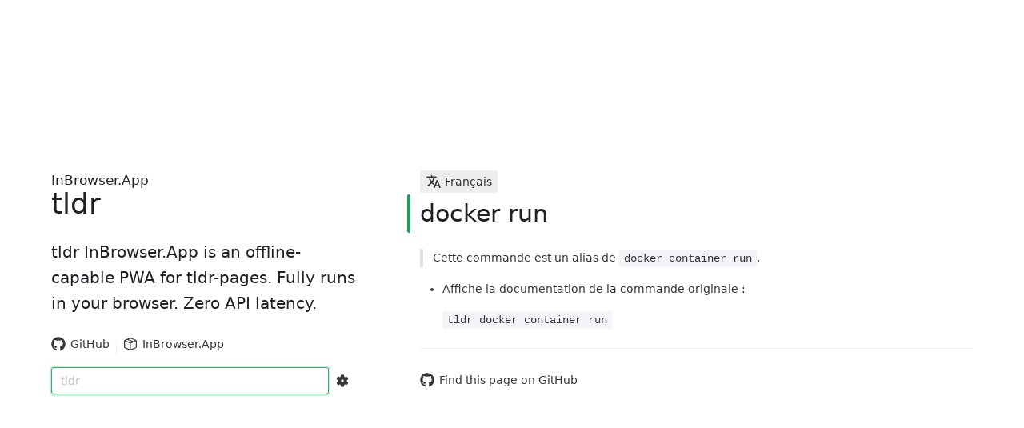

--- FILE ---
content_type: application/javascript
request_url: https://tldr.inbrowser.app/assets/zip-js-lib-37616d52.js
body_size: 48062
content:
function ht(t){return wt(t.map(([n,e])=>new Array(n).fill(e,0,n)))}function wt(t){return t.reduce((n,e)=>n.concat(Array.isArray(e)?wt(e):e),[])}const Qt=[0,1,2,3].concat(...ht([[2,4],[2,5],[4,6],[4,7],[8,8],[8,9],[16,10],[16,11],[32,12],[32,13],[64,14],[64,15],[2,0],[1,16],[1,17],[2,18],[2,19],[4,20],[4,21],[8,22],[8,23],[16,24],[16,25],[32,26],[32,27],[64,28],[64,29]]));function $(){const t=this;function n(r){const s=t.dyn_tree,a=t.stat_desc.static_tree,d=t.stat_desc.extra_bits,o=t.stat_desc.extra_base,x=t.stat_desc.max_length;let u,m,_,y,D,l,c=0;for(y=0;y<=15;y++)r.bl_count[y]=0;for(s[r.heap[r.heap_max]*2+1]=0,u=r.heap_max+1;u<573;u++)m=r.heap[u],y=s[s[m*2+1]*2+1]+1,y>x&&(y=x,c++),s[m*2+1]=y,!(m>t.max_code)&&(r.bl_count[y]++,D=0,m>=o&&(D=d[m-o]),l=s[m*2],r.opt_len+=l*(y+D),a&&(r.static_len+=l*(a[m*2+1]+D)));if(c!==0){do{for(y=x-1;r.bl_count[y]===0;)y--;r.bl_count[y]--,r.bl_count[y+1]+=2,r.bl_count[x]--,c-=2}while(c>0);for(y=x;y!==0;y--)for(m=r.bl_count[y];m!==0;)_=r.heap[--u],!(_>t.max_code)&&(s[_*2+1]!=y&&(r.opt_len+=(y-s[_*2+1])*s[_*2],s[_*2+1]=y),m--)}}function e(r,s){let a=0;do a|=r&1,r>>>=1,a<<=1;while(--s>0);return a>>>1}function i(r,s,a){const d=[];let o=0,x,u,m;for(x=1;x<=15;x++)d[x]=o=o+a[x-1]<<1;for(u=0;u<=s;u++)m=r[u*2+1],m!==0&&(r[u*2]=e(d[m]++,m))}t.build_tree=function(r){const s=t.dyn_tree,a=t.stat_desc.static_tree,d=t.stat_desc.elems;let o,x,u=-1,m;for(r.heap_len=0,r.heap_max=573,o=0;o<d;o++)s[o*2]!==0?(r.heap[++r.heap_len]=u=o,r.depth[o]=0):s[o*2+1]=0;for(;r.heap_len<2;)m=r.heap[++r.heap_len]=u<2?++u:0,s[m*2]=1,r.depth[m]=0,r.opt_len--,a&&(r.static_len-=a[m*2+1]);for(t.max_code=u,o=Math.floor(r.heap_len/2);o>=1;o--)r.pqdownheap(s,o);m=d;do o=r.heap[1],r.heap[1]=r.heap[r.heap_len--],r.pqdownheap(s,1),x=r.heap[1],r.heap[--r.heap_max]=o,r.heap[--r.heap_max]=x,s[m*2]=s[o*2]+s[x*2],r.depth[m]=Math.max(r.depth[o],r.depth[x])+1,s[o*2+1]=s[x*2+1]=m,r.heap[1]=m++,r.pqdownheap(s,1);while(r.heap_len>=2);r.heap[--r.heap_max]=r.heap[1],n(r),i(s,t.max_code,r.bl_count)}}$._length_code=[0,1,2,3,4,5,6,7].concat(...ht([[2,8],[2,9],[2,10],[2,11],[4,12],[4,13],[4,14],[4,15],[8,16],[8,17],[8,18],[8,19],[16,20],[16,21],[16,22],[16,23],[32,24],[32,25],[32,26],[31,27],[1,28]]));$.base_length=[0,1,2,3,4,5,6,7,8,10,12,14,16,20,24,28,32,40,48,56,64,80,96,112,128,160,192,224,0];$.base_dist=[0,1,2,3,4,6,8,12,16,24,32,48,64,96,128,192,256,384,512,768,1024,1536,2048,3072,4096,6144,8192,12288,16384,24576];$.d_code=function(t){return t<256?Qt[t]:Qt[256+(t>>>7)]};$.extra_lbits=[0,0,0,0,0,0,0,0,1,1,1,1,2,2,2,2,3,3,3,3,4,4,4,4,5,5,5,5,0];$.extra_dbits=[0,0,0,0,1,1,2,2,3,3,4,4,5,5,6,6,7,7,8,8,9,9,10,10,11,11,12,12,13,13];$.extra_blbits=[0,0,0,0,0,0,0,0,0,0,0,0,0,0,0,0,2,3,7];$.bl_order=[16,17,18,0,8,7,9,6,10,5,11,4,12,3,13,2,14,1,15];function Q(t,n,e,i,r){const s=this;s.static_tree=t,s.extra_bits=n,s.extra_base=e,s.elems=i,s.max_length=r}const $i=[12,140,76,204,44,172,108,236,28,156,92,220,60,188,124,252,2,130,66,194,34,162,98,226,18,146,82,210,50,178,114,242,10,138,74,202,42,170,106,234,26,154,90,218,58,186,122,250,6,134,70,198,38,166,102,230,22,150,86,214,54,182,118,246,14,142,78,206,46,174,110,238,30,158,94,222,62,190,126,254,1,129,65,193,33,161,97,225,17,145,81,209,49,177,113,241,9,137,73,201,41,169,105,233,25,153,89,217,57,185,121,249,5,133,69,197,37,165,101,229,21,149,85,213,53,181,117,245,13,141,77,205,45,173,109,237,29,157,93,221,61,189,125,253,19,275,147,403,83,339,211,467,51,307,179,435,115,371,243,499,11,267,139,395,75,331,203,459,43,299,171,427,107,363,235,491,27,283,155,411,91,347,219,475,59,315,187,443,123,379,251,507,7,263,135,391,71,327,199,455,39,295,167,423,103,359,231,487,23,279,151,407,87,343,215,471,55,311,183,439,119,375,247,503,15,271,143,399,79,335,207,463,47,303,175,431,111,367,239,495,31,287,159,415,95,351,223,479,63,319,191,447,127,383,255,511,0,64,32,96,16,80,48,112,8,72,40,104,24,88,56,120,4,68,36,100,20,84,52,116,3,131,67,195,35,163,99,227],Yi=ht([[144,8],[112,9],[24,7],[8,8]]);Q.static_ltree=wt($i.map((t,n)=>[t,Yi[n]]));const Ki=[0,16,8,24,4,20,12,28,2,18,10,26,6,22,14,30,1,17,9,25,5,21,13,29,3,19,11,27,7,23],Gi=ht([[30,5]]);Q.static_dtree=wt(Ki.map((t,n)=>[t,Gi[n]]));Q.static_l_desc=new Q(Q.static_ltree,$.extra_lbits,256+1,286,15);Q.static_d_desc=new Q(Q.static_dtree,$.extra_dbits,0,30,15);Q.static_bl_desc=new Q(null,$.extra_blbits,0,19,7);const Xi=9,Ji=8;function he(t,n,e,i,r){const s=this;s.good_length=t,s.max_lazy=n,s.nice_length=e,s.max_chain=i,s.func=r}const $n=0,ft=1,Oe=2,pe=[new he(0,0,0,0,$n),new he(4,4,8,4,ft),new he(4,5,16,8,ft),new he(4,6,32,32,ft),new he(4,4,16,16,Oe),new he(8,16,32,32,Oe),new he(8,16,128,128,Oe),new he(8,32,128,256,Oe),new he(32,128,258,1024,Oe),new he(32,258,258,4096,Oe)],tt=["need dictionary","stream end","","","stream error","data error","","buffer error","",""],le=0,nt=1,We=2,it=3,Qi=32,yt=42,rt=113,Ve=666,kt=8,zi=0,Et=1,er=2,K=3,dt=258,oe=dt+K+1;function zt(t,n,e,i){const r=t[n*2],s=t[e*2];return r<s||r==s&&i[n]<=i[e]}function tr(){const t=this;let n,e,i,r,s,a,d,o,x,u,m,_,y,D,l,c,f,p,b,R,g,h,w,S,A,k,T,N,O,H,P,L,j;const q=new $,de=new $,M=new $;t.depth=[];let se,Z,V,ye,ee,J;t.bl_count=[],t.heap=[],P=[],L=[],j=[];function Ze(){x=2*s,m[y-1]=0;for(let v=0;v<y-1;v++)m[v]=0;k=pe[T].max_lazy,O=pe[T].good_length,H=pe[T].nice_length,A=pe[T].max_chain,g=0,f=0,w=0,p=S=K-1,R=0,_=0}function je(){let v;for(v=0;v<286;v++)P[v*2]=0;for(v=0;v<30;v++)L[v*2]=0;for(v=0;v<19;v++)j[v*2]=0;P[256*2]=1,t.opt_len=t.static_len=0,Z=V=0}function ze(){q.dyn_tree=P,q.stat_desc=Q.static_l_desc,de.dyn_tree=L,de.stat_desc=Q.static_d_desc,M.dyn_tree=j,M.stat_desc=Q.static_bl_desc,ee=0,J=0,ye=8,je()}t.pqdownheap=function(v,I){const E=t.heap,C=E[I];let F=I<<1;for(;F<=t.heap_len&&(F<t.heap_len&&zt(v,E[F+1],E[F],t.depth)&&F++,!zt(v,C,E[F],t.depth));)E[I]=E[F],I=F,F<<=1;E[I]=C};function et(v,I){let E=-1,C,F=v[0*2+1],U=0,B=7,ne=4;F===0&&(B=138,ne=3),v[(I+1)*2+1]=65535;for(let me=0;me<=I;me++)C=F,F=v[(me+1)*2+1],!(++U<B&&C==F)&&(U<ne?j[C*2]+=U:C!==0?(C!=E&&j[C*2]++,j[16*2]++):U<=10?j[17*2]++:j[18*2]++,U=0,E=C,F===0?(B=138,ne=3):C==F?(B=6,ne=3):(B=7,ne=4))}function Pi(){let v;for(et(P,q.max_code),et(L,de.max_code),M.build_tree(t),v=19-1;v>=3&&j[$.bl_order[v]*2+1]===0;v--);return t.opt_len+=3*(v+1)+5+5+4,v}function Le(v){t.pending_buf[t.pending++]=v}function qe(v){Le(v&255),Le(v>>>8&255)}function Ui(v){Le(v>>8&255),Le(v&255&255)}function te(v,I){let E;const C=I;J>16-C?(E=v,ee|=E<<J&65535,qe(ee),ee=E>>>16-J,J+=C-16):(ee|=v<<J&65535,J+=C)}function ue(v,I){const E=v*2;te(I[E]&65535,I[E+1]&65535)}function Wt(v,I){let E,C=-1,F,U=v[0*2+1],B=0,ne=7,me=4;for(U===0&&(ne=138,me=3),E=0;E<=I;E++)if(F=U,U=v[(E+1)*2+1],!(++B<ne&&F==U)){if(B<me)do ue(F,j);while(--B!==0);else F!==0?(F!=C&&(ue(F,j),B--),ue(16,j),te(B-3,2)):B<=10?(ue(17,j),te(B-3,3)):(ue(18,j),te(B-11,7));B=0,C=F,U===0?(ne=138,me=3):F==U?(ne=6,me=3):(ne=7,me=4)}}function Mi(v,I,E){let C;for(te(v-257,5),te(I-1,5),te(E-4,4),C=0;C<E;C++)te(j[$.bl_order[C]*2+1],3);Wt(P,v-1),Wt(L,I-1)}function Vt(){J==16?(qe(ee),ee=0,J=0):J>=8&&(Le(ee&255),ee>>>=8,J-=8)}function Hi(){te(Et<<1,3),ue(256,Q.static_ltree),Vt(),1+ye+10-J<9&&(te(Et<<1,3),ue(256,Q.static_ltree),Vt()),ye=7}function Be(v,I){let E,C,F;if(t.dist_buf[Z]=v,t.lc_buf[Z]=I&255,Z++,v===0?P[I*2]++:(V++,v--,P[($._length_code[I]+256+1)*2]++,L[$.d_code(v)*2]++),!(Z&8191)&&T>2){for(E=Z*8,C=g-f,F=0;F<30;F++)E+=L[F*2]*(5+$.extra_dbits[F]);if(E>>>=3,V<Math.floor(Z/2)&&E<Math.floor(C/2))return!0}return Z==se-1}function $t(v,I){let E,C,F=0,U,B;if(Z!==0)do E=t.dist_buf[F],C=t.lc_buf[F],F++,E===0?ue(C,v):(U=$._length_code[C],ue(U+256+1,v),B=$.extra_lbits[U],B!==0&&(C-=$.base_length[U],te(C,B)),E--,U=$.d_code(E),ue(U,I),B=$.extra_dbits[U],B!==0&&(E-=$.base_dist[U],te(E,B)));while(F<Z);ue(256,v),ye=v[256*2+1]}function Yt(){J>8?qe(ee):J>0&&Le(ee&255),ee=0,J=0}function Zi(v,I,E){Yt(),ye=8,E&&(qe(I),qe(~I)),t.pending_buf.set(o.subarray(v,v+I),t.pending),t.pending+=I}function Kt(v,I,E){te((zi<<1)+(E?1:0),3),Zi(v,I,!0)}function ji(v,I,E){let C,F,U=0;T>0?(q.build_tree(t),de.build_tree(t),U=Pi(),C=t.opt_len+3+7>>>3,F=t.static_len+3+7>>>3,F<=C&&(C=F)):C=F=I+5,I+4<=C&&v!=-1?Kt(v,I,E):F==C?(te((Et<<1)+(E?1:0),3),$t(Q.static_ltree,Q.static_dtree)):(te((er<<1)+(E?1:0),3),Mi(q.max_code+1,de.max_code+1,U+1),$t(P,L)),je(),E&&Yt()}function ke(v){ji(f>=0?f:-1,g-f,v),f=g,n.flush_pending()}function gt(){let v,I,E,C;do{if(C=x-w-g,C===0&&g===0&&w===0)C=s;else if(C==-1)C--;else if(g>=s+s-oe){o.set(o.subarray(s,s+s),0),h-=s,g-=s,f-=s,v=y,E=v;do I=m[--E]&65535,m[E]=I>=s?I-s:0;while(--v!==0);v=s,E=v;do I=u[--E]&65535,u[E]=I>=s?I-s:0;while(--v!==0);C+=s}if(n.avail_in===0)return;v=n.read_buf(o,g+w,C),w+=v,w>=K&&(_=o[g]&255,_=(_<<c^o[g+1]&255)&l)}while(w<oe&&n.avail_in!==0)}function qi(v){let I=65535,E;for(I>i-5&&(I=i-5);;){if(w<=1){if(gt(),w===0&&v==0)return le;if(w===0)break}if(g+=w,w=0,E=f+I,(g===0||g>=E)&&(w=g-E,g=E,ke(!1),n.avail_out===0)||g-f>=s-oe&&(ke(!1),n.avail_out===0))return le}return ke(v==4),n.avail_out===0?v==4?We:le:v==4?it:nt}function Gt(v){let I=A,E=g,C,F,U=S;const B=g>s-oe?g-(s-oe):0;let ne=H;const me=d,vt=g+dt;let Xt=o[E+U-1],Jt=o[E+U];S>=O&&(I>>=2),ne>w&&(ne=w);do if(C=v,!(o[C+U]!=Jt||o[C+U-1]!=Xt||o[C]!=o[E]||o[++C]!=o[E+1])){E+=2,C++;do;while(o[++E]==o[++C]&&o[++E]==o[++C]&&o[++E]==o[++C]&&o[++E]==o[++C]&&o[++E]==o[++C]&&o[++E]==o[++C]&&o[++E]==o[++C]&&o[++E]==o[++C]&&E<vt);if(F=dt-(vt-E),E=vt-dt,F>U){if(h=v,U=F,F>=ne)break;Xt=o[E+U-1],Jt=o[E+U]}}while((v=u[v&me]&65535)>B&&--I!==0);return U<=w?U:w}function Bi(v){let I=0,E;for(;;){if(w<oe){if(gt(),w<oe&&v==0)return le;if(w===0)break}if(w>=K&&(_=(_<<c^o[g+(K-1)]&255)&l,I=m[_]&65535,u[g&d]=m[_],m[_]=g),I!==0&&(g-I&65535)<=s-oe&&N!=2&&(p=Gt(I)),p>=K)if(E=Be(g-h,p-K),w-=p,p<=k&&w>=K){p--;do g++,_=(_<<c^o[g+(K-1)]&255)&l,I=m[_]&65535,u[g&d]=m[_],m[_]=g;while(--p!==0);g++}else g+=p,p=0,_=o[g]&255,_=(_<<c^o[g+1]&255)&l;else E=Be(0,o[g]&255),w--,g++;if(E&&(ke(!1),n.avail_out===0))return le}return ke(v==4),n.avail_out===0?v==4?We:le:v==4?it:nt}function Wi(v){let I=0,E,C;for(;;){if(w<oe){if(gt(),w<oe&&v==0)return le;if(w===0)break}if(w>=K&&(_=(_<<c^o[g+(K-1)]&255)&l,I=m[_]&65535,u[g&d]=m[_],m[_]=g),S=p,b=h,p=K-1,I!==0&&S<k&&(g-I&65535)<=s-oe&&(N!=2&&(p=Gt(I)),p<=5&&(N==1||p==K&&g-h>4096)&&(p=K-1)),S>=K&&p<=S){C=g+w-K,E=Be(g-1-b,S-K),w-=S-1,S-=2;do++g<=C&&(_=(_<<c^o[g+(K-1)]&255)&l,I=m[_]&65535,u[g&d]=m[_],m[_]=g);while(--S!==0);if(R=0,p=K-1,g++,E&&(ke(!1),n.avail_out===0))return le}else if(R!==0){if(E=Be(0,o[g-1]&255),E&&ke(!1),g++,w--,n.avail_out===0)return le}else R=1,g++,w--}return R!==0&&(E=Be(0,o[g-1]&255),R=0),ke(v==4),n.avail_out===0?v==4?We:le:v==4?it:nt}function Vi(v){return v.total_in=v.total_out=0,v.msg=null,t.pending=0,t.pending_out=0,e=rt,r=0,ze(),Ze(),0}t.deflateInit=function(v,I,E,C,F,U){return C||(C=kt),F||(F=Ji),U||(U=0),v.msg=null,I==-1&&(I=6),F<1||F>Xi||C!=kt||E<9||E>15||I<0||I>9||U<0||U>2?-2:(v.dstate=t,a=E,s=1<<a,d=s-1,D=F+7,y=1<<D,l=y-1,c=Math.floor((D+K-1)/K),o=new Uint8Array(s*2),u=[],m=[],se=1<<F+6,t.pending_buf=new Uint8Array(se*4),i=se*4,t.dist_buf=new Uint16Array(se),t.lc_buf=new Uint8Array(se),T=I,N=U,Vi(v))},t.deflateEnd=function(){return e!=yt&&e!=rt&&e!=Ve?-2:(t.lc_buf=null,t.dist_buf=null,t.pending_buf=null,m=null,u=null,o=null,t.dstate=null,e==rt?-3:0)},t.deflateParams=function(v,I,E){let C=0;return I==-1&&(I=6),I<0||I>9||E<0||E>2?-2:(pe[T].func!=pe[I].func&&v.total_in!==0&&(C=v.deflate(1)),T!=I&&(T=I,k=pe[T].max_lazy,O=pe[T].good_length,H=pe[T].nice_length,A=pe[T].max_chain),N=E,C)},t.deflateSetDictionary=function(v,I,E){let C=E,F,U=0;if(!I||e!=yt)return-2;if(C<K)return 0;for(C>s-oe&&(C=s-oe,U=E-C),o.set(I.subarray(U,U+C),0),g=C,f=C,_=o[0]&255,_=(_<<c^o[1]&255)&l,F=0;F<=C-K;F++)_=(_<<c^o[F+(K-1)]&255)&l,u[F&d]=m[_],m[_]=F;return 0},t.deflate=function(v,I){let E,C,F,U,B;if(I>4||I<0)return-2;if(!v.next_out||!v.next_in&&v.avail_in!==0||e==Ve&&I!=4)return v.msg=tt[2- -2],-2;if(v.avail_out===0)return v.msg=tt[2- -5],-5;if(n=v,U=r,r=I,e==yt&&(C=kt+(a-8<<4)<<8,F=(T-1&255)>>1,F>3&&(F=3),C|=F<<6,g!==0&&(C|=Qi),C+=31-C%31,e=rt,Ui(C)),t.pending!==0){if(n.flush_pending(),n.avail_out===0)return r=-1,0}else if(n.avail_in===0&&I<=U&&I!=4)return n.msg=tt[2- -5],-5;if(e==Ve&&n.avail_in!==0)return v.msg=tt[2- -5],-5;if(n.avail_in!==0||w!==0||I!=0&&e!=Ve){switch(B=-1,pe[T].func){case $n:B=qi(I);break;case ft:B=Bi(I);break;case Oe:B=Wi(I);break}if((B==We||B==it)&&(e=Ve),B==le||B==We)return n.avail_out===0&&(r=-1),0;if(B==nt){if(I==1)Hi();else if(Kt(0,0,!1),I==3)for(E=0;E<y;E++)m[E]=0;if(n.flush_pending(),n.avail_out===0)return r=-1,0}}return I!=4?0:1}}function Yn(){const t=this;t.next_in_index=0,t.next_out_index=0,t.avail_in=0,t.total_in=0,t.avail_out=0,t.total_out=0}Yn.prototype={deflateInit(t,n){const e=this;return e.dstate=new tr,n||(n=15),e.dstate.deflateInit(e,t,n)},deflate(t){const n=this;return n.dstate?n.dstate.deflate(n,t):-2},deflateEnd(){const t=this;if(!t.dstate)return-2;const n=t.dstate.deflateEnd();return t.dstate=null,n},deflateParams(t,n){const e=this;return e.dstate?e.dstate.deflateParams(e,t,n):-2},deflateSetDictionary(t,n){const e=this;return e.dstate?e.dstate.deflateSetDictionary(e,t,n):-2},read_buf(t,n,e){const i=this;let r=i.avail_in;return r>e&&(r=e),r===0?0:(i.avail_in-=r,t.set(i.next_in.subarray(i.next_in_index,i.next_in_index+r),n),i.next_in_index+=r,i.total_in+=r,r)},flush_pending(){const t=this;let n=t.dstate.pending;n>t.avail_out&&(n=t.avail_out),n!==0&&(t.next_out.set(t.dstate.pending_buf.subarray(t.dstate.pending_out,t.dstate.pending_out+n),t.next_out_index),t.next_out_index+=n,t.dstate.pending_out+=n,t.total_out+=n,t.avail_out-=n,t.dstate.pending-=n,t.dstate.pending===0&&(t.dstate.pending_out=0))}};function nr(t){const n=this,e=new Yn,i=ir(t&&t.chunkSize?t.chunkSize:64*1024),r=0,s=new Uint8Array(i);let a=t?t.level:-1;typeof a>"u"&&(a=-1),e.deflateInit(a),e.next_out=s,n.append=function(d,o){let x,u,m=0,_=0,y=0;const D=[];if(d.length){e.next_in_index=0,e.next_in=d,e.avail_in=d.length;do{if(e.next_out_index=0,e.avail_out=i,x=e.deflate(r),x!=0)throw new Error("deflating: "+e.msg);e.next_out_index&&(e.next_out_index==i?D.push(new Uint8Array(s)):D.push(s.slice(0,e.next_out_index))),y+=e.next_out_index,o&&e.next_in_index>0&&e.next_in_index!=m&&(o(e.next_in_index),m=e.next_in_index)}while(e.avail_in>0||e.avail_out===0);return D.length>1?(u=new Uint8Array(y),D.forEach(function(l){u.set(l,_),_+=l.length})):u=D[0]||new Uint8Array,u}},n.flush=function(){let d,o,x=0,u=0;const m=[];do{if(e.next_out_index=0,e.avail_out=i,d=e.deflate(4),d!=1&&d!=0)throw new Error("deflating: "+e.msg);i-e.avail_out>0&&m.push(s.slice(0,e.next_out_index)),u+=e.next_out_index}while(e.avail_in>0||e.avail_out===0);return e.deflateEnd(),o=new Uint8Array(u),m.forEach(function(_){o.set(_,x),x+=_.length}),o}}function ir(t){return t+5*(Math.floor(t/16383)+1)}const rr=15,W=0,ge=1,sr=2,ae=-2,Y=-3,en=-4,ve=-5,ce=[0,1,3,7,15,31,63,127,255,511,1023,2047,4095,8191,16383,32767,65535],Kn=1440,ar=0,or=4,cr=9,lr=5,fr=[96,7,256,0,8,80,0,8,16,84,8,115,82,7,31,0,8,112,0,8,48,0,9,192,80,7,10,0,8,96,0,8,32,0,9,160,0,8,0,0,8,128,0,8,64,0,9,224,80,7,6,0,8,88,0,8,24,0,9,144,83,7,59,0,8,120,0,8,56,0,9,208,81,7,17,0,8,104,0,8,40,0,9,176,0,8,8,0,8,136,0,8,72,0,9,240,80,7,4,0,8,84,0,8,20,85,8,227,83,7,43,0,8,116,0,8,52,0,9,200,81,7,13,0,8,100,0,8,36,0,9,168,0,8,4,0,8,132,0,8,68,0,9,232,80,7,8,0,8,92,0,8,28,0,9,152,84,7,83,0,8,124,0,8,60,0,9,216,82,7,23,0,8,108,0,8,44,0,9,184,0,8,12,0,8,140,0,8,76,0,9,248,80,7,3,0,8,82,0,8,18,85,8,163,83,7,35,0,8,114,0,8,50,0,9,196,81,7,11,0,8,98,0,8,34,0,9,164,0,8,2,0,8,130,0,8,66,0,9,228,80,7,7,0,8,90,0,8,26,0,9,148,84,7,67,0,8,122,0,8,58,0,9,212,82,7,19,0,8,106,0,8,42,0,9,180,0,8,10,0,8,138,0,8,74,0,9,244,80,7,5,0,8,86,0,8,22,192,8,0,83,7,51,0,8,118,0,8,54,0,9,204,81,7,15,0,8,102,0,8,38,0,9,172,0,8,6,0,8,134,0,8,70,0,9,236,80,7,9,0,8,94,0,8,30,0,9,156,84,7,99,0,8,126,0,8,62,0,9,220,82,7,27,0,8,110,0,8,46,0,9,188,0,8,14,0,8,142,0,8,78,0,9,252,96,7,256,0,8,81,0,8,17,85,8,131,82,7,31,0,8,113,0,8,49,0,9,194,80,7,10,0,8,97,0,8,33,0,9,162,0,8,1,0,8,129,0,8,65,0,9,226,80,7,6,0,8,89,0,8,25,0,9,146,83,7,59,0,8,121,0,8,57,0,9,210,81,7,17,0,8,105,0,8,41,0,9,178,0,8,9,0,8,137,0,8,73,0,9,242,80,7,4,0,8,85,0,8,21,80,8,258,83,7,43,0,8,117,0,8,53,0,9,202,81,7,13,0,8,101,0,8,37,0,9,170,0,8,5,0,8,133,0,8,69,0,9,234,80,7,8,0,8,93,0,8,29,0,9,154,84,7,83,0,8,125,0,8,61,0,9,218,82,7,23,0,8,109,0,8,45,0,9,186,0,8,13,0,8,141,0,8,77,0,9,250,80,7,3,0,8,83,0,8,19,85,8,195,83,7,35,0,8,115,0,8,51,0,9,198,81,7,11,0,8,99,0,8,35,0,9,166,0,8,3,0,8,131,0,8,67,0,9,230,80,7,7,0,8,91,0,8,27,0,9,150,84,7,67,0,8,123,0,8,59,0,9,214,82,7,19,0,8,107,0,8,43,0,9,182,0,8,11,0,8,139,0,8,75,0,9,246,80,7,5,0,8,87,0,8,23,192,8,0,83,7,51,0,8,119,0,8,55,0,9,206,81,7,15,0,8,103,0,8,39,0,9,174,0,8,7,0,8,135,0,8,71,0,9,238,80,7,9,0,8,95,0,8,31,0,9,158,84,7,99,0,8,127,0,8,63,0,9,222,82,7,27,0,8,111,0,8,47,0,9,190,0,8,15,0,8,143,0,8,79,0,9,254,96,7,256,0,8,80,0,8,16,84,8,115,82,7,31,0,8,112,0,8,48,0,9,193,80,7,10,0,8,96,0,8,32,0,9,161,0,8,0,0,8,128,0,8,64,0,9,225,80,7,6,0,8,88,0,8,24,0,9,145,83,7,59,0,8,120,0,8,56,0,9,209,81,7,17,0,8,104,0,8,40,0,9,177,0,8,8,0,8,136,0,8,72,0,9,241,80,7,4,0,8,84,0,8,20,85,8,227,83,7,43,0,8,116,0,8,52,0,9,201,81,7,13,0,8,100,0,8,36,0,9,169,0,8,4,0,8,132,0,8,68,0,9,233,80,7,8,0,8,92,0,8,28,0,9,153,84,7,83,0,8,124,0,8,60,0,9,217,82,7,23,0,8,108,0,8,44,0,9,185,0,8,12,0,8,140,0,8,76,0,9,249,80,7,3,0,8,82,0,8,18,85,8,163,83,7,35,0,8,114,0,8,50,0,9,197,81,7,11,0,8,98,0,8,34,0,9,165,0,8,2,0,8,130,0,8,66,0,9,229,80,7,7,0,8,90,0,8,26,0,9,149,84,7,67,0,8,122,0,8,58,0,9,213,82,7,19,0,8,106,0,8,42,0,9,181,0,8,10,0,8,138,0,8,74,0,9,245,80,7,5,0,8,86,0,8,22,192,8,0,83,7,51,0,8,118,0,8,54,0,9,205,81,7,15,0,8,102,0,8,38,0,9,173,0,8,6,0,8,134,0,8,70,0,9,237,80,7,9,0,8,94,0,8,30,0,9,157,84,7,99,0,8,126,0,8,62,0,9,221,82,7,27,0,8,110,0,8,46,0,9,189,0,8,14,0,8,142,0,8,78,0,9,253,96,7,256,0,8,81,0,8,17,85,8,131,82,7,31,0,8,113,0,8,49,0,9,195,80,7,10,0,8,97,0,8,33,0,9,163,0,8,1,0,8,129,0,8,65,0,9,227,80,7,6,0,8,89,0,8,25,0,9,147,83,7,59,0,8,121,0,8,57,0,9,211,81,7,17,0,8,105,0,8,41,0,9,179,0,8,9,0,8,137,0,8,73,0,9,243,80,7,4,0,8,85,0,8,21,80,8,258,83,7,43,0,8,117,0,8,53,0,9,203,81,7,13,0,8,101,0,8,37,0,9,171,0,8,5,0,8,133,0,8,69,0,9,235,80,7,8,0,8,93,0,8,29,0,9,155,84,7,83,0,8,125,0,8,61,0,9,219,82,7,23,0,8,109,0,8,45,0,9,187,0,8,13,0,8,141,0,8,77,0,9,251,80,7,3,0,8,83,0,8,19,85,8,195,83,7,35,0,8,115,0,8,51,0,9,199,81,7,11,0,8,99,0,8,35,0,9,167,0,8,3,0,8,131,0,8,67,0,9,231,80,7,7,0,8,91,0,8,27,0,9,151,84,7,67,0,8,123,0,8,59,0,9,215,82,7,19,0,8,107,0,8,43,0,9,183,0,8,11,0,8,139,0,8,75,0,9,247,80,7,5,0,8,87,0,8,23,192,8,0,83,7,51,0,8,119,0,8,55,0,9,207,81,7,15,0,8,103,0,8,39,0,9,175,0,8,7,0,8,135,0,8,71,0,9,239,80,7,9,0,8,95,0,8,31,0,9,159,84,7,99,0,8,127,0,8,63,0,9,223,82,7,27,0,8,111,0,8,47,0,9,191,0,8,15,0,8,143,0,8,79,0,9,255],dr=[80,5,1,87,5,257,83,5,17,91,5,4097,81,5,5,89,5,1025,85,5,65,93,5,16385,80,5,3,88,5,513,84,5,33,92,5,8193,82,5,9,90,5,2049,86,5,129,192,5,24577,80,5,2,87,5,385,83,5,25,91,5,6145,81,5,7,89,5,1537,85,5,97,93,5,24577,80,5,4,88,5,769,84,5,49,92,5,12289,82,5,13,90,5,3073,86,5,193,192,5,24577],ur=[3,4,5,6,7,8,9,10,11,13,15,17,19,23,27,31,35,43,51,59,67,83,99,115,131,163,195,227,258,0,0],mr=[0,0,0,0,0,0,0,0,1,1,1,1,2,2,2,2,3,3,3,3,4,4,4,4,5,5,5,5,0,112,112],pr=[1,2,3,4,5,7,9,13,17,25,33,49,65,97,129,193,257,385,513,769,1025,1537,2049,3073,4097,6145,8193,12289,16385,24577],xr=[0,0,0,0,1,1,2,2,3,3,4,4,5,5,6,6,7,7,8,8,9,9,10,10,11,11,12,12,13,13],Ee=15;function Lt(){const t=this;let n,e,i,r,s,a;function d(x,u,m,_,y,D,l,c,f,p,b){let R,g,h,w,S,A,k,T,N,O,H,P,L,j,q;O=0,S=m;do i[x[u+O]]++,O++,S--;while(S!==0);if(i[0]==m)return l[0]=-1,c[0]=0,W;for(T=c[0],A=1;A<=Ee&&i[A]===0;A++);for(k=A,T<A&&(T=A),S=Ee;S!==0&&i[S]===0;S--);for(h=S,T>S&&(T=S),c[0]=T,j=1<<A;A<S;A++,j<<=1)if((j-=i[A])<0)return Y;if((j-=i[S])<0)return Y;for(i[S]+=j,a[1]=A=0,O=1,L=2;--S!==0;)a[L]=A+=i[O],L++,O++;S=0,O=0;do(A=x[u+O])!==0&&(b[a[A]++]=S),O++;while(++S<m);for(m=a[h],a[0]=S=0,O=0,w=-1,P=-T,s[0]=0,H=0,q=0;k<=h;k++)for(R=i[k];R--!==0;){for(;k>P+T;){if(w++,P+=T,q=h-P,q=q>T?T:q,(g=1<<(A=k-P))>R+1&&(g-=R+1,L=k,A<q))for(;++A<q&&!((g<<=1)<=i[++L]);)g-=i[L];if(q=1<<A,p[0]+q>Kn)return Y;s[w]=H=p[0],p[0]+=q,w!==0?(a[w]=S,r[0]=A,r[1]=T,A=S>>>P-T,r[2]=H-s[w-1]-A,f.set(r,(s[w-1]+A)*3)):l[0]=H}for(r[1]=k-P,O>=m?r[0]=128+64:b[O]<_?(r[0]=b[O]<256?0:32+64,r[2]=b[O++]):(r[0]=D[b[O]-_]+16+64,r[2]=y[b[O++]-_]),g=1<<k-P,A=S>>>P;A<q;A+=g)f.set(r,(H+A)*3);for(A=1<<k-1;S&A;A>>>=1)S^=A;for(S^=A,N=(1<<P)-1;(S&N)!=a[w];)w--,P-=T,N=(1<<P)-1}return j!==0&&h!=1?ve:W}function o(x){let u;for(n||(n=[],e=[],i=new Int32Array(Ee+1),r=[],s=new Int32Array(Ee),a=new Int32Array(Ee+1)),e.length<x&&(e=[]),u=0;u<x;u++)e[u]=0;for(u=0;u<Ee+1;u++)i[u]=0;for(u=0;u<3;u++)r[u]=0;s.set(i.subarray(0,Ee),0),a.set(i.subarray(0,Ee+1),0)}t.inflate_trees_bits=function(x,u,m,_,y){let D;return o(19),n[0]=0,D=d(x,0,19,19,null,null,m,u,_,n,e),D==Y?y.msg="oversubscribed dynamic bit lengths tree":(D==ve||u[0]===0)&&(y.msg="incomplete dynamic bit lengths tree",D=Y),D},t.inflate_trees_dynamic=function(x,u,m,_,y,D,l,c,f){let p;return o(288),n[0]=0,p=d(m,0,x,257,ur,mr,D,_,c,n,e),p!=W||_[0]===0?(p==Y?f.msg="oversubscribed literal/length tree":p!=en&&(f.msg="incomplete literal/length tree",p=Y),p):(o(288),p=d(m,x,u,0,pr,xr,l,y,c,n,e),p!=W||y[0]===0&&x>257?(p==Y?f.msg="oversubscribed distance tree":p==ve?(f.msg="incomplete distance tree",p=Y):p!=en&&(f.msg="empty distance tree with lengths",p=Y),p):W)}}Lt.inflate_trees_fixed=function(t,n,e,i){return t[0]=cr,n[0]=lr,e[0]=fr,i[0]=dr,W};const st=0,tn=1,nn=2,rn=3,sn=4,an=5,on=6,St=7,cn=8,at=9;function _r(){const t=this;let n,e=0,i,r=0,s=0,a=0,d=0,o=0,x=0,u=0,m,_=0,y,D=0;function l(c,f,p,b,R,g,h,w){let S,A,k,T,N,O,H,P,L,j,q,de,M,se,Z,V;H=w.next_in_index,P=w.avail_in,N=h.bitb,O=h.bitk,L=h.write,j=L<h.read?h.read-L-1:h.end-L,q=ce[c],de=ce[f];do{for(;O<20;)P--,N|=(w.read_byte(H++)&255)<<O,O+=8;if(S=N&q,A=p,k=b,V=(k+S)*3,(T=A[V])===0){N>>=A[V+1],O-=A[V+1],h.win[L++]=A[V+2],j--;continue}do{if(N>>=A[V+1],O-=A[V+1],T&16){for(T&=15,M=A[V+2]+(N&ce[T]),N>>=T,O-=T;O<15;)P--,N|=(w.read_byte(H++)&255)<<O,O+=8;S=N&de,A=R,k=g,V=(k+S)*3,T=A[V];do if(N>>=A[V+1],O-=A[V+1],T&16){for(T&=15;O<T;)P--,N|=(w.read_byte(H++)&255)<<O,O+=8;if(se=A[V+2]+(N&ce[T]),N>>=T,O-=T,j-=M,L>=se)Z=L-se,L-Z>0&&2>L-Z?(h.win[L++]=h.win[Z++],h.win[L++]=h.win[Z++],M-=2):(h.win.set(h.win.subarray(Z,Z+2),L),L+=2,Z+=2,M-=2);else{Z=L-se;do Z+=h.end;while(Z<0);if(T=h.end-Z,M>T){if(M-=T,L-Z>0&&T>L-Z)do h.win[L++]=h.win[Z++];while(--T!==0);else h.win.set(h.win.subarray(Z,Z+T),L),L+=T,Z+=T,T=0;Z=0}}if(L-Z>0&&M>L-Z)do h.win[L++]=h.win[Z++];while(--M!==0);else h.win.set(h.win.subarray(Z,Z+M),L),L+=M,Z+=M,M=0;break}else if(!(T&64))S+=A[V+2],S+=N&ce[T],V=(k+S)*3,T=A[V];else return w.msg="invalid distance code",M=w.avail_in-P,M=O>>3<M?O>>3:M,P+=M,H-=M,O-=M<<3,h.bitb=N,h.bitk=O,w.avail_in=P,w.total_in+=H-w.next_in_index,w.next_in_index=H,h.write=L,Y;while(!0);break}if(T&64)return T&32?(M=w.avail_in-P,M=O>>3<M?O>>3:M,P+=M,H-=M,O-=M<<3,h.bitb=N,h.bitk=O,w.avail_in=P,w.total_in+=H-w.next_in_index,w.next_in_index=H,h.write=L,ge):(w.msg="invalid literal/length code",M=w.avail_in-P,M=O>>3<M?O>>3:M,P+=M,H-=M,O-=M<<3,h.bitb=N,h.bitk=O,w.avail_in=P,w.total_in+=H-w.next_in_index,w.next_in_index=H,h.write=L,Y);if(S+=A[V+2],S+=N&ce[T],V=(k+S)*3,(T=A[V])===0){N>>=A[V+1],O-=A[V+1],h.win[L++]=A[V+2],j--;break}}while(!0)}while(j>=258&&P>=10);return M=w.avail_in-P,M=O>>3<M?O>>3:M,P+=M,H-=M,O-=M<<3,h.bitb=N,h.bitk=O,w.avail_in=P,w.total_in+=H-w.next_in_index,w.next_in_index=H,h.write=L,W}t.init=function(c,f,p,b,R,g){n=st,x=c,u=f,m=p,_=b,y=R,D=g,i=null},t.proc=function(c,f,p){let b,R,g,h=0,w=0,S=0,A,k,T,N;for(S=f.next_in_index,A=f.avail_in,h=c.bitb,w=c.bitk,k=c.write,T=k<c.read?c.read-k-1:c.end-k;;)switch(n){case st:if(T>=258&&A>=10&&(c.bitb=h,c.bitk=w,f.avail_in=A,f.total_in+=S-f.next_in_index,f.next_in_index=S,c.write=k,p=l(x,u,m,_,y,D,c,f),S=f.next_in_index,A=f.avail_in,h=c.bitb,w=c.bitk,k=c.write,T=k<c.read?c.read-k-1:c.end-k,p!=W)){n=p==ge?St:at;break}s=x,i=m,r=_,n=tn;case tn:for(b=s;w<b;){if(A!==0)p=W;else return c.bitb=h,c.bitk=w,f.avail_in=A,f.total_in+=S-f.next_in_index,f.next_in_index=S,c.write=k,c.inflate_flush(f,p);A--,h|=(f.read_byte(S++)&255)<<w,w+=8}if(R=(r+(h&ce[b]))*3,h>>>=i[R+1],w-=i[R+1],g=i[R],g===0){a=i[R+2],n=on;break}if(g&16){d=g&15,e=i[R+2],n=nn;break}if(!(g&64)){s=g,r=R/3+i[R+2];break}if(g&32){n=St;break}return n=at,f.msg="invalid literal/length code",p=Y,c.bitb=h,c.bitk=w,f.avail_in=A,f.total_in+=S-f.next_in_index,f.next_in_index=S,c.write=k,c.inflate_flush(f,p);case nn:for(b=d;w<b;){if(A!==0)p=W;else return c.bitb=h,c.bitk=w,f.avail_in=A,f.total_in+=S-f.next_in_index,f.next_in_index=S,c.write=k,c.inflate_flush(f,p);A--,h|=(f.read_byte(S++)&255)<<w,w+=8}e+=h&ce[b],h>>=b,w-=b,s=u,i=y,r=D,n=rn;case rn:for(b=s;w<b;){if(A!==0)p=W;else return c.bitb=h,c.bitk=w,f.avail_in=A,f.total_in+=S-f.next_in_index,f.next_in_index=S,c.write=k,c.inflate_flush(f,p);A--,h|=(f.read_byte(S++)&255)<<w,w+=8}if(R=(r+(h&ce[b]))*3,h>>=i[R+1],w-=i[R+1],g=i[R],g&16){d=g&15,o=i[R+2],n=sn;break}if(!(g&64)){s=g,r=R/3+i[R+2];break}return n=at,f.msg="invalid distance code",p=Y,c.bitb=h,c.bitk=w,f.avail_in=A,f.total_in+=S-f.next_in_index,f.next_in_index=S,c.write=k,c.inflate_flush(f,p);case sn:for(b=d;w<b;){if(A!==0)p=W;else return c.bitb=h,c.bitk=w,f.avail_in=A,f.total_in+=S-f.next_in_index,f.next_in_index=S,c.write=k,c.inflate_flush(f,p);A--,h|=(f.read_byte(S++)&255)<<w,w+=8}o+=h&ce[b],h>>=b,w-=b,n=an;case an:for(N=k-o;N<0;)N+=c.end;for(;e!==0;){if(T===0&&(k==c.end&&c.read!==0&&(k=0,T=k<c.read?c.read-k-1:c.end-k),T===0&&(c.write=k,p=c.inflate_flush(f,p),k=c.write,T=k<c.read?c.read-k-1:c.end-k,k==c.end&&c.read!==0&&(k=0,T=k<c.read?c.read-k-1:c.end-k),T===0)))return c.bitb=h,c.bitk=w,f.avail_in=A,f.total_in+=S-f.next_in_index,f.next_in_index=S,c.write=k,c.inflate_flush(f,p);c.win[k++]=c.win[N++],T--,N==c.end&&(N=0),e--}n=st;break;case on:if(T===0&&(k==c.end&&c.read!==0&&(k=0,T=k<c.read?c.read-k-1:c.end-k),T===0&&(c.write=k,p=c.inflate_flush(f,p),k=c.write,T=k<c.read?c.read-k-1:c.end-k,k==c.end&&c.read!==0&&(k=0,T=k<c.read?c.read-k-1:c.end-k),T===0)))return c.bitb=h,c.bitk=w,f.avail_in=A,f.total_in+=S-f.next_in_index,f.next_in_index=S,c.write=k,c.inflate_flush(f,p);p=W,c.win[k++]=a,T--,n=st;break;case St:if(w>7&&(w-=8,A++,S--),c.write=k,p=c.inflate_flush(f,p),k=c.write,T=k<c.read?c.read-k-1:c.end-k,c.read!=c.write)return c.bitb=h,c.bitk=w,f.avail_in=A,f.total_in+=S-f.next_in_index,f.next_in_index=S,c.write=k,c.inflate_flush(f,p);n=cn;case cn:return p=ge,c.bitb=h,c.bitk=w,f.avail_in=A,f.total_in+=S-f.next_in_index,f.next_in_index=S,c.write=k,c.inflate_flush(f,p);case at:return p=Y,c.bitb=h,c.bitk=w,f.avail_in=A,f.total_in+=S-f.next_in_index,f.next_in_index=S,c.write=k,c.inflate_flush(f,p);default:return p=ae,c.bitb=h,c.bitk=w,f.avail_in=A,f.total_in+=S-f.next_in_index,f.next_in_index=S,c.write=k,c.inflate_flush(f,p)}},t.free=function(){}}const ln=[16,17,18,0,8,7,9,6,10,5,11,4,12,3,13,2,14,1,15],Pe=0,At=1,fn=2,dn=3,un=4,mn=5,ot=6,ct=7,pn=8,Ce=9;function hr(t,n){const e=this;let i=Pe,r=0,s=0,a=0,d;const o=[0],x=[0],u=new _r;let m=0,_=new Int32Array(Kn*3);const y=0,D=new Lt;e.bitk=0,e.bitb=0,e.win=new Uint8Array(n),e.end=n,e.read=0,e.write=0,e.reset=function(l,c){c&&(c[0]=y),i==ot&&u.free(l),i=Pe,e.bitk=0,e.bitb=0,e.read=e.write=0},e.reset(t,null),e.inflate_flush=function(l,c){let f,p,b;return p=l.next_out_index,b=e.read,f=(b<=e.write?e.write:e.end)-b,f>l.avail_out&&(f=l.avail_out),f!==0&&c==ve&&(c=W),l.avail_out-=f,l.total_out+=f,l.next_out.set(e.win.subarray(b,b+f),p),p+=f,b+=f,b==e.end&&(b=0,e.write==e.end&&(e.write=0),f=e.write-b,f>l.avail_out&&(f=l.avail_out),f!==0&&c==ve&&(c=W),l.avail_out-=f,l.total_out+=f,l.next_out.set(e.win.subarray(b,b+f),p),p+=f,b+=f),l.next_out_index=p,e.read=b,c},e.proc=function(l,c){let f,p,b,R,g,h,w,S;for(R=l.next_in_index,g=l.avail_in,p=e.bitb,b=e.bitk,h=e.write,w=h<e.read?e.read-h-1:e.end-h;;){let A,k,T,N,O,H,P,L;switch(i){case Pe:for(;b<3;){if(g!==0)c=W;else return e.bitb=p,e.bitk=b,l.avail_in=g,l.total_in+=R-l.next_in_index,l.next_in_index=R,e.write=h,e.inflate_flush(l,c);g--,p|=(l.read_byte(R++)&255)<<b,b+=8}switch(f=p&7,m=f&1,f>>>1){case 0:p>>>=3,b-=3,f=b&7,p>>>=f,b-=f,i=At;break;case 1:A=[],k=[],T=[[]],N=[[]],Lt.inflate_trees_fixed(A,k,T,N),u.init(A[0],k[0],T[0],0,N[0],0),p>>>=3,b-=3,i=ot;break;case 2:p>>>=3,b-=3,i=dn;break;case 3:return p>>>=3,b-=3,i=Ce,l.msg="invalid block type",c=Y,e.bitb=p,e.bitk=b,l.avail_in=g,l.total_in+=R-l.next_in_index,l.next_in_index=R,e.write=h,e.inflate_flush(l,c)}break;case At:for(;b<32;){if(g!==0)c=W;else return e.bitb=p,e.bitk=b,l.avail_in=g,l.total_in+=R-l.next_in_index,l.next_in_index=R,e.write=h,e.inflate_flush(l,c);g--,p|=(l.read_byte(R++)&255)<<b,b+=8}if((~p>>>16&65535)!=(p&65535))return i=Ce,l.msg="invalid stored block lengths",c=Y,e.bitb=p,e.bitk=b,l.avail_in=g,l.total_in+=R-l.next_in_index,l.next_in_index=R,e.write=h,e.inflate_flush(l,c);r=p&65535,p=b=0,i=r!==0?fn:m!==0?ct:Pe;break;case fn:if(g===0||w===0&&(h==e.end&&e.read!==0&&(h=0,w=h<e.read?e.read-h-1:e.end-h),w===0&&(e.write=h,c=e.inflate_flush(l,c),h=e.write,w=h<e.read?e.read-h-1:e.end-h,h==e.end&&e.read!==0&&(h=0,w=h<e.read?e.read-h-1:e.end-h),w===0)))return e.bitb=p,e.bitk=b,l.avail_in=g,l.total_in+=R-l.next_in_index,l.next_in_index=R,e.write=h,e.inflate_flush(l,c);if(c=W,f=r,f>g&&(f=g),f>w&&(f=w),e.win.set(l.read_buf(R,f),h),R+=f,g-=f,h+=f,w-=f,(r-=f)!==0)break;i=m!==0?ct:Pe;break;case dn:for(;b<14;){if(g!==0)c=W;else return e.bitb=p,e.bitk=b,l.avail_in=g,l.total_in+=R-l.next_in_index,l.next_in_index=R,e.write=h,e.inflate_flush(l,c);g--,p|=(l.read_byte(R++)&255)<<b,b+=8}if(s=f=p&16383,(f&31)>29||(f>>5&31)>29)return i=Ce,l.msg="too many length or distance symbols",c=Y,e.bitb=p,e.bitk=b,l.avail_in=g,l.total_in+=R-l.next_in_index,l.next_in_index=R,e.write=h,e.inflate_flush(l,c);if(f=258+(f&31)+(f>>5&31),!d||d.length<f)d=[];else for(S=0;S<f;S++)d[S]=0;p>>>=14,b-=14,a=0,i=un;case un:for(;a<4+(s>>>10);){for(;b<3;){if(g!==0)c=W;else return e.bitb=p,e.bitk=b,l.avail_in=g,l.total_in+=R-l.next_in_index,l.next_in_index=R,e.write=h,e.inflate_flush(l,c);g--,p|=(l.read_byte(R++)&255)<<b,b+=8}d[ln[a++]]=p&7,p>>>=3,b-=3}for(;a<19;)d[ln[a++]]=0;if(o[0]=7,f=D.inflate_trees_bits(d,o,x,_,l),f!=W)return c=f,c==Y&&(d=null,i=Ce),e.bitb=p,e.bitk=b,l.avail_in=g,l.total_in+=R-l.next_in_index,l.next_in_index=R,e.write=h,e.inflate_flush(l,c);a=0,i=mn;case mn:for(;f=s,!(a>=258+(f&31)+(f>>5&31));){let j,q;for(f=o[0];b<f;){if(g!==0)c=W;else return e.bitb=p,e.bitk=b,l.avail_in=g,l.total_in+=R-l.next_in_index,l.next_in_index=R,e.write=h,e.inflate_flush(l,c);g--,p|=(l.read_byte(R++)&255)<<b,b+=8}if(f=_[(x[0]+(p&ce[f]))*3+1],q=_[(x[0]+(p&ce[f]))*3+2],q<16)p>>>=f,b-=f,d[a++]=q;else{for(S=q==18?7:q-14,j=q==18?11:3;b<f+S;){if(g!==0)c=W;else return e.bitb=p,e.bitk=b,l.avail_in=g,l.total_in+=R-l.next_in_index,l.next_in_index=R,e.write=h,e.inflate_flush(l,c);g--,p|=(l.read_byte(R++)&255)<<b,b+=8}if(p>>>=f,b-=f,j+=p&ce[S],p>>>=S,b-=S,S=a,f=s,S+j>258+(f&31)+(f>>5&31)||q==16&&S<1)return d=null,i=Ce,l.msg="invalid bit length repeat",c=Y,e.bitb=p,e.bitk=b,l.avail_in=g,l.total_in+=R-l.next_in_index,l.next_in_index=R,e.write=h,e.inflate_flush(l,c);q=q==16?d[S-1]:0;do d[S++]=q;while(--j!==0);a=S}}if(x[0]=-1,O=[],H=[],P=[],L=[],O[0]=9,H[0]=6,f=s,f=D.inflate_trees_dynamic(257+(f&31),1+(f>>5&31),d,O,H,P,L,_,l),f!=W)return f==Y&&(d=null,i=Ce),c=f,e.bitb=p,e.bitk=b,l.avail_in=g,l.total_in+=R-l.next_in_index,l.next_in_index=R,e.write=h,e.inflate_flush(l,c);u.init(O[0],H[0],_,P[0],_,L[0]),i=ot;case ot:if(e.bitb=p,e.bitk=b,l.avail_in=g,l.total_in+=R-l.next_in_index,l.next_in_index=R,e.write=h,(c=u.proc(e,l,c))!=ge)return e.inflate_flush(l,c);if(c=W,u.free(l),R=l.next_in_index,g=l.avail_in,p=e.bitb,b=e.bitk,h=e.write,w=h<e.read?e.read-h-1:e.end-h,m===0){i=Pe;break}i=ct;case ct:if(e.write=h,c=e.inflate_flush(l,c),h=e.write,w=h<e.read?e.read-h-1:e.end-h,e.read!=e.write)return e.bitb=p,e.bitk=b,l.avail_in=g,l.total_in+=R-l.next_in_index,l.next_in_index=R,e.write=h,e.inflate_flush(l,c);i=pn;case pn:return c=ge,e.bitb=p,e.bitk=b,l.avail_in=g,l.total_in+=R-l.next_in_index,l.next_in_index=R,e.write=h,e.inflate_flush(l,c);case Ce:return c=Y,e.bitb=p,e.bitk=b,l.avail_in=g,l.total_in+=R-l.next_in_index,l.next_in_index=R,e.write=h,e.inflate_flush(l,c);default:return c=ae,e.bitb=p,e.bitk=b,l.avail_in=g,l.total_in+=R-l.next_in_index,l.next_in_index=R,e.write=h,e.inflate_flush(l,c)}}},e.free=function(l){e.reset(l,null),e.win=null,_=null},e.set_dictionary=function(l,c,f){e.win.set(l.subarray(c,c+f),0),e.read=e.write=f},e.sync_point=function(){return i==At?1:0}}const wr=32,br=8,gr=0,xn=1,_n=2,hn=3,wn=4,bn=5,Rt=6,$e=7,gn=12,Se=13,vr=[0,0,255,255];function yr(){const t=this;t.mode=0,t.method=0,t.was=[0],t.need=0,t.marker=0,t.wbits=0;function n(e){return!e||!e.istate?ae:(e.total_in=e.total_out=0,e.msg=null,e.istate.mode=$e,e.istate.blocks.reset(e,null),W)}t.inflateEnd=function(e){return t.blocks&&t.blocks.free(e),t.blocks=null,W},t.inflateInit=function(e,i){return e.msg=null,t.blocks=null,i<8||i>15?(t.inflateEnd(e),ae):(t.wbits=i,e.istate.blocks=new hr(e,1<<i),n(e),W)},t.inflate=function(e,i){let r,s;if(!e||!e.istate||!e.next_in)return ae;const a=e.istate;for(i=i==or?ve:W,r=ve;;)switch(a.mode){case gr:if(e.avail_in===0)return r;if(r=i,e.avail_in--,e.total_in++,((a.method=e.read_byte(e.next_in_index++))&15)!=br){a.mode=Se,e.msg="unknown compression method",a.marker=5;break}if((a.method>>4)+8>a.wbits){a.mode=Se,e.msg="invalid win size",a.marker=5;break}a.mode=xn;case xn:if(e.avail_in===0)return r;if(r=i,e.avail_in--,e.total_in++,s=e.read_byte(e.next_in_index++)&255,((a.method<<8)+s)%31!==0){a.mode=Se,e.msg="incorrect header check",a.marker=5;break}if(!(s&wr)){a.mode=$e;break}a.mode=_n;case _n:if(e.avail_in===0)return r;r=i,e.avail_in--,e.total_in++,a.need=(e.read_byte(e.next_in_index++)&255)<<24&4278190080,a.mode=hn;case hn:if(e.avail_in===0)return r;r=i,e.avail_in--,e.total_in++,a.need+=(e.read_byte(e.next_in_index++)&255)<<16&16711680,a.mode=wn;case wn:if(e.avail_in===0)return r;r=i,e.avail_in--,e.total_in++,a.need+=(e.read_byte(e.next_in_index++)&255)<<8&65280,a.mode=bn;case bn:return e.avail_in===0?r:(r=i,e.avail_in--,e.total_in++,a.need+=e.read_byte(e.next_in_index++)&255,a.mode=Rt,sr);case Rt:return a.mode=Se,e.msg="need dictionary",a.marker=0,ae;case $e:if(r=a.blocks.proc(e,r),r==Y){a.mode=Se,a.marker=0;break}if(r==W&&(r=i),r!=ge)return r;r=i,a.blocks.reset(e,a.was),a.mode=gn;case gn:return e.avail_in=0,ge;case Se:return Y;default:return ae}},t.inflateSetDictionary=function(e,i,r){let s=0,a=r;if(!e||!e.istate||e.istate.mode!=Rt)return ae;const d=e.istate;return a>=1<<d.wbits&&(a=(1<<d.wbits)-1,s=r-a),d.blocks.set_dictionary(i,s,a),d.mode=$e,W},t.inflateSync=function(e){let i,r,s,a,d;if(!e||!e.istate)return ae;const o=e.istate;if(o.mode!=Se&&(o.mode=Se,o.marker=0),(i=e.avail_in)===0)return ve;for(r=e.next_in_index,s=o.marker;i!==0&&s<4;)e.read_byte(r)==vr[s]?s++:e.read_byte(r)!==0?s=0:s=4-s,r++,i--;return e.total_in+=r-e.next_in_index,e.next_in_index=r,e.avail_in=i,o.marker=s,s!=4?Y:(a=e.total_in,d=e.total_out,n(e),e.total_in=a,e.total_out=d,o.mode=$e,W)},t.inflateSyncPoint=function(e){return!e||!e.istate||!e.istate.blocks?ae:e.istate.blocks.sync_point()}}function Gn(){}Gn.prototype={inflateInit(t){const n=this;return n.istate=new yr,t||(t=rr),n.istate.inflateInit(n,t)},inflate(t){const n=this;return n.istate?n.istate.inflate(n,t):ae},inflateEnd(){const t=this;if(!t.istate)return ae;const n=t.istate.inflateEnd(t);return t.istate=null,n},inflateSync(){const t=this;return t.istate?t.istate.inflateSync(t):ae},inflateSetDictionary(t,n){const e=this;return e.istate?e.istate.inflateSetDictionary(e,t,n):ae},read_byte(t){return this.next_in[t]},read_buf(t,n){return this.next_in.subarray(t,t+n)}};function kr(t){const n=this,e=new Gn,i=t&&t.chunkSize?Math.floor(t.chunkSize*2):128*1024,r=ar,s=new Uint8Array(i);let a=!1;e.inflateInit(),e.next_out=s,n.append=function(d,o){const x=[];let u,m,_=0,y=0,D=0;if(d.length!==0){e.next_in_index=0,e.next_in=d,e.avail_in=d.length;do{if(e.next_out_index=0,e.avail_out=i,e.avail_in===0&&!a&&(e.next_in_index=0,a=!0),u=e.inflate(r),a&&u===ve){if(e.avail_in!==0)throw new Error("inflating: bad input")}else if(u!==W&&u!==ge)throw new Error("inflating: "+e.msg);if((a||u===ge)&&e.avail_in===d.length)throw new Error("inflating: bad input");e.next_out_index&&(e.next_out_index===i?x.push(new Uint8Array(s)):x.push(s.slice(0,e.next_out_index))),D+=e.next_out_index,o&&e.next_in_index>0&&e.next_in_index!=_&&(o(e.next_in_index),_=e.next_in_index)}while(e.avail_in>0||e.avail_out===0);return x.length>1?(m=new Uint8Array(D),x.forEach(function(l){m.set(l,y),y+=l.length})):m=x[0]||new Uint8Array,m}},n.flush=function(){e.inflateEnd()}}const Fe=4294967295,Te=65535,Er=8,Sr=0,Ar=99,Rr=67324752,Tr=134695760,vn=33639248,Ir=101010256,yn=101075792,Cr=117853008,lt=22,Tt=20,It=56,Dr=1,Or=39169,Fr=10,Nr=1,Lr=21589,Pr=28789,Ur=25461,kn=1,Mr=6,En=8,Sn=2048,An=16,Hr="/",_e=void 0,mt="undefined",Xn="function";class Rn{constructor(n){return class extends TransformStream{constructor(e,i){const r=new n(i);super({transform(s,a){a.enqueue(r.append(s))},flush(s){const a=r.flush();a&&s.enqueue(a)}})}}}}const Zr=64;let Jn=2;try{typeof navigator!=mt&&navigator.hardwareConcurrency&&(Jn=navigator.hardwareConcurrency)}catch{}const jr={chunkSize:512*1024,maxWorkers:Jn,terminateWorkerTimeout:5e3,useWebWorkers:!0,useCompressionStream:!0,workerScripts:_e,CompressionStreamNative:typeof CompressionStream!=mt&&CompressionStream,DecompressionStreamNative:typeof DecompressionStream!=mt&&DecompressionStream},Ie=Object.assign({},jr);function qr(){return Ie}function Br(t){return Math.max(t.chunkSize,Zr)}function Zt(t){const{baseURL:n,chunkSize:e,maxWorkers:i,terminateWorkerTimeout:r,useCompressionStream:s,useWebWorkers:a,Deflate:d,Inflate:o,CompressionStream:x,DecompressionStream:u,workerScripts:m}=t;if(Ae("baseURL",n),Ae("chunkSize",e),Ae("maxWorkers",i),Ae("terminateWorkerTimeout",r),Ae("useCompressionStream",s),Ae("useWebWorkers",a),d&&(Ie.CompressionStream=new Rn(d)),o&&(Ie.DecompressionStream=new Rn(o)),Ae("CompressionStream",x),Ae("DecompressionStream",u),m!==_e){const{deflate:_,inflate:y}=m;if((_||y)&&(Ie.workerScripts||(Ie.workerScripts={})),_){if(!Array.isArray(_))throw new Error("workerScripts.deflate must be an array");Ie.workerScripts.deflate=_}if(y){if(!Array.isArray(y))throw new Error("workerScripts.inflate must be an array");Ie.workerScripts.inflate=y}}}function Ae(t,n){n!==_e&&(Ie[t]=n)}const Ye={application:{"andrew-inset":"ez",annodex:"anx","atom+xml":"atom","atomcat+xml":"atomcat","atomserv+xml":"atomsrv",bbolin:"lin",cap:["cap","pcap"],"cu-seeme":"cu","davmount+xml":"davmount",dsptype:"tsp",ecmascript:["es","ecma"],futuresplash:"spl",hta:"hta","java-archive":"jar","java-serialized-object":"ser","java-vm":"class",javascript:"js",m3g:"m3g","mac-binhex40":"hqx",mathematica:["nb","ma","mb"],msaccess:"mdb",msword:["doc","dot"],mxf:"mxf",oda:"oda",ogg:"ogx",pdf:"pdf","pgp-keys":"key","pgp-signature":["asc","sig"],"pics-rules":"prf",postscript:["ps","ai","eps","epsi","epsf","eps2","eps3"],rar:"rar","rdf+xml":"rdf","rss+xml":"rss",rtf:"rtf",smil:["smi","smil"],"xhtml+xml":["xhtml","xht"],xml:["xml","xsl","xsd"],"xspf+xml":"xspf",zip:"zip","vnd.android.package-archive":"apk","vnd.cinderella":"cdy","vnd.google-earth.kml+xml":"kml","vnd.google-earth.kmz":"kmz","vnd.mozilla.xul+xml":"xul","vnd.ms-excel":["xls","xlb","xlt","xlm","xla","xlc","xlw"],"vnd.ms-pki.seccat":"cat","vnd.ms-pki.stl":"stl","vnd.ms-powerpoint":["ppt","pps","pot"],"vnd.oasis.opendocument.chart":"odc","vnd.oasis.opendocument.database":"odb","vnd.oasis.opendocument.formula":"odf","vnd.oasis.opendocument.graphics":"odg","vnd.oasis.opendocument.graphics-template":"otg","vnd.oasis.opendocument.image":"odi","vnd.oasis.opendocument.presentation":"odp","vnd.oasis.opendocument.presentation-template":"otp","vnd.oasis.opendocument.spreadsheet":"ods","vnd.oasis.opendocument.spreadsheet-template":"ots","vnd.oasis.opendocument.text":"odt","vnd.oasis.opendocument.text-master":"odm","vnd.oasis.opendocument.text-template":"ott","vnd.oasis.opendocument.text-web":"oth","vnd.openxmlformats-officedocument.spreadsheetml.sheet":"xlsx","vnd.openxmlformats-officedocument.spreadsheetml.template":"xltx","vnd.openxmlformats-officedocument.presentationml.presentation":"pptx","vnd.openxmlformats-officedocument.presentationml.slideshow":"ppsx","vnd.openxmlformats-officedocument.presentationml.template":"potx","vnd.openxmlformats-officedocument.wordprocessingml.document":"docx","vnd.openxmlformats-officedocument.wordprocessingml.template":"dotx","vnd.smaf":"mmf","vnd.stardivision.calc":"sdc","vnd.stardivision.chart":"sds","vnd.stardivision.draw":"sda","vnd.stardivision.impress":"sdd","vnd.stardivision.math":["sdf","smf"],"vnd.stardivision.writer":["sdw","vor"],"vnd.stardivision.writer-global":"sgl","vnd.sun.xml.calc":"sxc","vnd.sun.xml.calc.template":"stc","vnd.sun.xml.draw":"sxd","vnd.sun.xml.draw.template":"std","vnd.sun.xml.impress":"sxi","vnd.sun.xml.impress.template":"sti","vnd.sun.xml.math":"sxm","vnd.sun.xml.writer":"sxw","vnd.sun.xml.writer.global":"sxg","vnd.sun.xml.writer.template":"stw","vnd.symbian.install":["sis","sisx"],"vnd.visio":["vsd","vst","vss","vsw"],"vnd.wap.wbxml":"wbxml","vnd.wap.wmlc":"wmlc","vnd.wap.wmlscriptc":"wmlsc","vnd.wordperfect":"wpd","vnd.wordperfect5.1":"wp5","x-123":"wk","x-7z-compressed":"7z","x-abiword":"abw","x-apple-diskimage":"dmg","x-bcpio":"bcpio","x-bittorrent":"torrent","x-cbr":["cbr","cba","cbt","cb7"],"x-cbz":"cbz","x-cdf":["cdf","cda"],"x-cdlink":"vcd","x-chess-pgn":"pgn","x-cpio":"cpio","x-csh":"csh","x-debian-package":["deb","udeb"],"x-director":["dcr","dir","dxr","cst","cct","cxt","w3d","fgd","swa"],"x-dms":"dms","x-doom":"wad","x-dvi":"dvi","x-httpd-eruby":"rhtml","x-font":"pcf.Z","x-freemind":"mm","x-gnumeric":"gnumeric","x-go-sgf":"sgf","x-graphing-calculator":"gcf","x-gtar":["gtar","taz"],"x-hdf":"hdf","x-httpd-php":["phtml","pht","php"],"x-httpd-php-source":"phps","x-httpd-php3":"php3","x-httpd-php3-preprocessed":"php3p","x-httpd-php4":"php4","x-httpd-php5":"php5","x-ica":"ica","x-info":"info","x-internet-signup":["ins","isp"],"x-iphone":"iii","x-iso9660-image":"iso","x-java-jnlp-file":"jnlp","x-jmol":"jmz","x-killustrator":"kil","x-koan":["skp","skd","skt","skm"],"x-kpresenter":["kpr","kpt"],"x-kword":["kwd","kwt"],"x-latex":"latex","x-lha":"lha","x-lyx":"lyx","x-lzh":"lzh","x-lzx":"lzx","x-maker":["frm","maker","frame","fm","fb","book","fbdoc"],"x-ms-wmd":"wmd","x-ms-wmz":"wmz","x-msdos-program":["com","exe","bat","dll"],"x-msi":"msi","x-netcdf":["nc","cdf"],"x-ns-proxy-autoconfig":["pac","dat"],"x-nwc":"nwc","x-object":"o","x-oz-application":"oza","x-pkcs7-certreqresp":"p7r","x-python-code":["pyc","pyo"],"x-qgis":["qgs","shp","shx"],"x-quicktimeplayer":"qtl","x-redhat-package-manager":"rpm","x-ruby":"rb","x-sh":"sh","x-shar":"shar","x-shockwave-flash":["swf","swfl"],"x-silverlight":"scr","x-stuffit":"sit","x-sv4cpio":"sv4cpio","x-sv4crc":"sv4crc","x-tar":"tar","x-tcl":"tcl","x-tex-gf":"gf","x-tex-pk":"pk","x-texinfo":["texinfo","texi"],"x-trash":["~","%","bak","old","sik"],"x-troff":["t","tr","roff"],"x-troff-man":"man","x-troff-me":"me","x-troff-ms":"ms","x-ustar":"ustar","x-wais-source":"src","x-wingz":"wz","x-x509-ca-cert":["crt","der","cer"],"x-xcf":"xcf","x-xfig":"fig","x-xpinstall":"xpi",applixware:"aw","atomsvc+xml":"atomsvc","ccxml+xml":"ccxml","cdmi-capability":"cdmia","cdmi-container":"cdmic","cdmi-domain":"cdmid","cdmi-object":"cdmio","cdmi-queue":"cdmiq","docbook+xml":"dbk","dssc+der":"dssc","dssc+xml":"xdssc","emma+xml":"emma","epub+zip":"epub",exi:"exi","font-tdpfr":"pfr","gml+xml":"gml","gpx+xml":"gpx",gxf:"gxf",hyperstudio:"stk","inkml+xml":["ink","inkml"],ipfix:"ipfix",json:"json","jsonml+json":"jsonml","lost+xml":"lostxml","mads+xml":"mads",marc:"mrc","marcxml+xml":"mrcx","mathml+xml":"mathml",mbox:"mbox","mediaservercontrol+xml":"mscml","metalink+xml":"metalink","metalink4+xml":"meta4","mets+xml":"mets","mods+xml":"mods",mp21:["m21","mp21"],mp4:"mp4s","oebps-package+xml":"opf","omdoc+xml":"omdoc",onenote:["onetoc","onetoc2","onetmp","onepkg"],oxps:"oxps","patch-ops-error+xml":"xer","pgp-encrypted":"pgp",pkcs10:"p10","pkcs7-mime":["p7m","p7c"],"pkcs7-signature":"p7s",pkcs8:"p8","pkix-attr-cert":"ac","pkix-crl":"crl","pkix-pkipath":"pkipath",pkixcmp:"pki","pls+xml":"pls","prs.cww":"cww","pskc+xml":"pskcxml","reginfo+xml":"rif","relax-ng-compact-syntax":"rnc","resource-lists+xml":"rl","resource-lists-diff+xml":"rld","rls-services+xml":"rs","rpki-ghostbusters":"gbr","rpki-manifest":"mft","rpki-roa":"roa","rsd+xml":"rsd","sbml+xml":"sbml","scvp-cv-request":"scq","scvp-cv-response":"scs","scvp-vp-request":"spq","scvp-vp-response":"spp",sdp:"sdp","set-payment-initiation":"setpay","set-registration-initiation":"setreg","shf+xml":"shf","sparql-query":"rq","sparql-results+xml":"srx",srgs:"gram","srgs+xml":"grxml","sru+xml":"sru","ssdl+xml":"ssdl","ssml+xml":"ssml","tei+xml":["tei","teicorpus"],"thraud+xml":"tfi","timestamped-data":"tsd","vnd.3gpp.pic-bw-large":"plb","vnd.3gpp.pic-bw-small":"psb","vnd.3gpp.pic-bw-var":"pvb","vnd.3gpp2.tcap":"tcap","vnd.3m.post-it-notes":"pwn","vnd.accpac.simply.aso":"aso","vnd.accpac.simply.imp":"imp","vnd.acucobol":"acu","vnd.acucorp":["atc","acutc"],"vnd.adobe.air-application-installer-package+zip":"air","vnd.adobe.formscentral.fcdt":"fcdt","vnd.adobe.fxp":["fxp","fxpl"],"vnd.adobe.xdp+xml":"xdp","vnd.adobe.xfdf":"xfdf","vnd.ahead.space":"ahead","vnd.airzip.filesecure.azf":"azf","vnd.airzip.filesecure.azs":"azs","vnd.amazon.ebook":"azw","vnd.americandynamics.acc":"acc","vnd.amiga.ami":"ami","vnd.anser-web-certificate-issue-initiation":"cii","vnd.anser-web-funds-transfer-initiation":"fti","vnd.antix.game-component":"atx","vnd.apple.installer+xml":"mpkg","vnd.apple.mpegurl":"m3u8","vnd.aristanetworks.swi":"swi","vnd.astraea-software.iota":"iota","vnd.audiograph":"aep","vnd.blueice.multipass":"mpm","vnd.bmi":"bmi","vnd.businessobjects":"rep","vnd.chemdraw+xml":"cdxml","vnd.chipnuts.karaoke-mmd":"mmd","vnd.claymore":"cla","vnd.cloanto.rp9":"rp9","vnd.clonk.c4group":["c4g","c4d","c4f","c4p","c4u"],"vnd.cluetrust.cartomobile-config":"c11amc","vnd.cluetrust.cartomobile-config-pkg":"c11amz","vnd.commonspace":"csp","vnd.contact.cmsg":"cdbcmsg","vnd.cosmocaller":"cmc","vnd.crick.clicker":"clkx","vnd.crick.clicker.keyboard":"clkk","vnd.crick.clicker.palette":"clkp","vnd.crick.clicker.template":"clkt","vnd.crick.clicker.wordbank":"clkw","vnd.criticaltools.wbs+xml":"wbs","vnd.ctc-posml":"pml","vnd.cups-ppd":"ppd","vnd.curl.car":"car","vnd.curl.pcurl":"pcurl","vnd.dart":"dart","vnd.data-vision.rdz":"rdz","vnd.dece.data":["uvf","uvvf","uvd","uvvd"],"vnd.dece.ttml+xml":["uvt","uvvt"],"vnd.dece.unspecified":["uvx","uvvx"],"vnd.dece.zip":["uvz","uvvz"],"vnd.denovo.fcselayout-link":"fe_launch","vnd.dna":"dna","vnd.dolby.mlp":"mlp","vnd.dpgraph":"dpg","vnd.dreamfactory":"dfac","vnd.ds-keypoint":"kpxx","vnd.dvb.ait":"ait","vnd.dvb.service":"svc","vnd.dynageo":"geo","vnd.ecowin.chart":"mag","vnd.enliven":"nml","vnd.epson.esf":"esf","vnd.epson.msf":"msf","vnd.epson.quickanime":"qam","vnd.epson.salt":"slt","vnd.epson.ssf":"ssf","vnd.eszigno3+xml":["es3","et3"],"vnd.ezpix-album":"ez2","vnd.ezpix-package":"ez3","vnd.fdf":"fdf","vnd.fdsn.mseed":"mseed","vnd.fdsn.seed":["seed","dataless"],"vnd.flographit":"gph","vnd.fluxtime.clip":"ftc","vnd.framemaker":["fm","frame","maker","book"],"vnd.frogans.fnc":"fnc","vnd.frogans.ltf":"ltf","vnd.fsc.weblaunch":"fsc","vnd.fujitsu.oasys":"oas","vnd.fujitsu.oasys2":"oa2","vnd.fujitsu.oasys3":"oa3","vnd.fujitsu.oasysgp":"fg5","vnd.fujitsu.oasysprs":"bh2","vnd.fujixerox.ddd":"ddd","vnd.fujixerox.docuworks":"xdw","vnd.fujixerox.docuworks.binder":"xbd","vnd.fuzzysheet":"fzs","vnd.genomatix.tuxedo":"txd","vnd.geogebra.file":"ggb","vnd.geogebra.tool":"ggt","vnd.geometry-explorer":["gex","gre"],"vnd.geonext":"gxt","vnd.geoplan":"g2w","vnd.geospace":"g3w","vnd.gmx":"gmx","vnd.grafeq":["gqf","gqs"],"vnd.groove-account":"gac","vnd.groove-help":"ghf","vnd.groove-identity-message":"gim","vnd.groove-injector":"grv","vnd.groove-tool-message":"gtm","vnd.groove-tool-template":"tpl","vnd.groove-vcard":"vcg","vnd.hal+xml":"hal","vnd.handheld-entertainment+xml":"zmm","vnd.hbci":"hbci","vnd.hhe.lesson-player":"les","vnd.hp-hpgl":"hpgl","vnd.hp-hpid":"hpid","vnd.hp-hps":"hps","vnd.hp-jlyt":"jlt","vnd.hp-pcl":"pcl","vnd.hp-pclxl":"pclxl","vnd.hydrostatix.sof-data":"sfd-hdstx","vnd.ibm.minipay":"mpy","vnd.ibm.modcap":["afp","listafp","list3820"],"vnd.ibm.rights-management":"irm","vnd.ibm.secure-container":"sc","vnd.iccprofile":["icc","icm"],"vnd.igloader":"igl","vnd.immervision-ivp":"ivp","vnd.immervision-ivu":"ivu","vnd.insors.igm":"igm","vnd.intercon.formnet":["xpw","xpx"],"vnd.intergeo":"i2g","vnd.intu.qbo":"qbo","vnd.intu.qfx":"qfx","vnd.ipunplugged.rcprofile":"rcprofile","vnd.irepository.package+xml":"irp","vnd.is-xpr":"xpr","vnd.isac.fcs":"fcs","vnd.jam":"jam","vnd.jcp.javame.midlet-rms":"rms","vnd.jisp":"jisp","vnd.joost.joda-archive":"joda","vnd.kahootz":["ktz","ktr"],"vnd.kde.karbon":"karbon","vnd.kde.kchart":"chrt","vnd.kde.kformula":"kfo","vnd.kde.kivio":"flw","vnd.kde.kontour":"kon","vnd.kde.kpresenter":["kpr","kpt"],"vnd.kde.kspread":"ksp","vnd.kde.kword":["kwd","kwt"],"vnd.kenameaapp":"htke","vnd.kidspiration":"kia","vnd.kinar":["kne","knp"],"vnd.koan":["skp","skd","skt","skm"],"vnd.kodak-descriptor":"sse","vnd.las.las+xml":"lasxml","vnd.llamagraphics.life-balance.desktop":"lbd","vnd.llamagraphics.life-balance.exchange+xml":"lbe","vnd.lotus-1-2-3":"123","vnd.lotus-approach":"apr","vnd.lotus-freelance":"pre","vnd.lotus-notes":"nsf","vnd.lotus-organizer":"org","vnd.lotus-screencam":"scm","vnd.lotus-wordpro":"lwp","vnd.macports.portpkg":"portpkg","vnd.mcd":"mcd","vnd.medcalcdata":"mc1","vnd.mediastation.cdkey":"cdkey","vnd.mfer":"mwf","vnd.mfmp":"mfm","vnd.micrografx.flo":"flo","vnd.micrografx.igx":"igx","vnd.mif":"mif","vnd.mobius.daf":"daf","vnd.mobius.dis":"dis","vnd.mobius.mbk":"mbk","vnd.mobius.mqy":"mqy","vnd.mobius.msl":"msl","vnd.mobius.plc":"plc","vnd.mobius.txf":"txf","vnd.mophun.application":"mpn","vnd.mophun.certificate":"mpc","vnd.ms-artgalry":"cil","vnd.ms-cab-compressed":"cab","vnd.ms-excel.addin.macroenabled.12":"xlam","vnd.ms-excel.sheet.binary.macroenabled.12":"xlsb","vnd.ms-excel.sheet.macroenabled.12":"xlsm","vnd.ms-excel.template.macroenabled.12":"xltm","vnd.ms-fontobject":"eot","vnd.ms-htmlhelp":"chm","vnd.ms-ims":"ims","vnd.ms-lrm":"lrm","vnd.ms-officetheme":"thmx","vnd.ms-powerpoint.addin.macroenabled.12":"ppam","vnd.ms-powerpoint.presentation.macroenabled.12":"pptm","vnd.ms-powerpoint.slide.macroenabled.12":"sldm","vnd.ms-powerpoint.slideshow.macroenabled.12":"ppsm","vnd.ms-powerpoint.template.macroenabled.12":"potm","vnd.ms-project":["mpp","mpt"],"vnd.ms-word.document.macroenabled.12":"docm","vnd.ms-word.template.macroenabled.12":"dotm","vnd.ms-works":["wps","wks","wcm","wdb"],"vnd.ms-wpl":"wpl","vnd.ms-xpsdocument":"xps","vnd.mseq":"mseq","vnd.musician":"mus","vnd.muvee.style":"msty","vnd.mynfc":"taglet","vnd.neurolanguage.nlu":"nlu","vnd.nitf":["ntf","nitf"],"vnd.noblenet-directory":"nnd","vnd.noblenet-sealer":"nns","vnd.noblenet-web":"nnw","vnd.nokia.n-gage.data":"ngdat","vnd.nokia.n-gage.symbian.install":"n-gage","vnd.nokia.radio-preset":"rpst","vnd.nokia.radio-presets":"rpss","vnd.novadigm.edm":"edm","vnd.novadigm.edx":"edx","vnd.novadigm.ext":"ext","vnd.oasis.opendocument.chart-template":"otc","vnd.oasis.opendocument.formula-template":"odft","vnd.oasis.opendocument.image-template":"oti","vnd.olpc-sugar":"xo","vnd.oma.dd2+xml":"dd2","vnd.openofficeorg.extension":"oxt","vnd.openxmlformats-officedocument.presentationml.slide":"sldx","vnd.osgeo.mapguide.package":"mgp","vnd.osgi.dp":"dp","vnd.osgi.subsystem":"esa","vnd.palm":["pdb","pqa","oprc"],"vnd.pawaafile":"paw","vnd.pg.format":"str","vnd.pg.osasli":"ei6","vnd.picsel":"efif","vnd.pmi.widget":"wg","vnd.pocketlearn":"plf","vnd.powerbuilder6":"pbd","vnd.previewsystems.box":"box","vnd.proteus.magazine":"mgz","vnd.publishare-delta-tree":"qps","vnd.pvi.ptid1":"ptid","vnd.quark.quarkxpress":["qxd","qxt","qwd","qwt","qxl","qxb"],"vnd.realvnc.bed":"bed","vnd.recordare.musicxml":"mxl","vnd.recordare.musicxml+xml":"musicxml","vnd.rig.cryptonote":"cryptonote","vnd.rn-realmedia":"rm","vnd.rn-realmedia-vbr":"rmvb","vnd.route66.link66+xml":"link66","vnd.sailingtracker.track":"st","vnd.seemail":"see","vnd.sema":"sema","vnd.semd":"semd","vnd.semf":"semf","vnd.shana.informed.formdata":"ifm","vnd.shana.informed.formtemplate":"itp","vnd.shana.informed.interchange":"iif","vnd.shana.informed.package":"ipk","vnd.simtech-mindmapper":["twd","twds"],"vnd.smart.teacher":"teacher","vnd.solent.sdkm+xml":["sdkm","sdkd"],"vnd.spotfire.dxp":"dxp","vnd.spotfire.sfs":"sfs","vnd.stepmania.package":"smzip","vnd.stepmania.stepchart":"sm","vnd.sus-calendar":["sus","susp"],"vnd.svd":"svd","vnd.syncml+xml":"xsm","vnd.syncml.dm+wbxml":"bdm","vnd.syncml.dm+xml":"xdm","vnd.tao.intent-module-archive":"tao","vnd.tcpdump.pcap":["pcap","cap","dmp"],"vnd.tmobile-livetv":"tmo","vnd.trid.tpt":"tpt","vnd.triscape.mxs":"mxs","vnd.trueapp":"tra","vnd.ufdl":["ufd","ufdl"],"vnd.uiq.theme":"utz","vnd.umajin":"umj","vnd.unity":"unityweb","vnd.uoml+xml":"uoml","vnd.vcx":"vcx","vnd.visionary":"vis","vnd.vsf":"vsf","vnd.webturbo":"wtb","vnd.wolfram.player":"nbp","vnd.wqd":"wqd","vnd.wt.stf":"stf","vnd.xara":"xar","vnd.xfdl":"xfdl","vnd.yamaha.hv-dic":"hvd","vnd.yamaha.hv-script":"hvs","vnd.yamaha.hv-voice":"hvp","vnd.yamaha.openscoreformat":"osf","vnd.yamaha.openscoreformat.osfpvg+xml":"osfpvg","vnd.yamaha.smaf-audio":"saf","vnd.yamaha.smaf-phrase":"spf","vnd.yellowriver-custom-menu":"cmp","vnd.zul":["zir","zirz"],"vnd.zzazz.deck+xml":"zaz","voicexml+xml":"vxml",widget:"wgt",winhlp:"hlp","wsdl+xml":"wsdl","wspolicy+xml":"wspolicy","x-ace-compressed":"ace","x-authorware-bin":["aab","x32","u32","vox"],"x-authorware-map":"aam","x-authorware-seg":"aas","x-blorb":["blb","blorb"],"x-bzip":"bz","x-bzip2":["bz2","boz"],"x-cfs-compressed":"cfs","x-chat":"chat","x-conference":"nsc","x-dgc-compressed":"dgc","x-dtbncx+xml":"ncx","x-dtbook+xml":"dtb","x-dtbresource+xml":"res","x-eva":"eva","x-font-bdf":"bdf","x-font-ghostscript":"gsf","x-font-linux-psf":"psf","x-font-otf":"otf","x-font-pcf":"pcf","x-font-snf":"snf","x-font-ttf":["ttf","ttc"],"x-font-type1":["pfa","pfb","pfm","afm"],"x-font-woff":"woff","x-freearc":"arc","x-gca-compressed":"gca","x-glulx":"ulx","x-gramps-xml":"gramps","x-install-instructions":"install","x-lzh-compressed":["lzh","lha"],"x-mie":"mie","x-mobipocket-ebook":["prc","mobi"],"x-ms-application":"application","x-ms-shortcut":"lnk","x-ms-xbap":"xbap","x-msbinder":"obd","x-mscardfile":"crd","x-msclip":"clp","x-msdownload":["exe","dll","com","bat","msi"],"x-msmediaview":["mvb","m13","m14"],"x-msmetafile":["wmf","wmz","emf","emz"],"x-msmoney":"mny","x-mspublisher":"pub","x-msschedule":"scd","x-msterminal":"trm","x-mswrite":"wri","x-nzb":"nzb","x-pkcs12":["p12","pfx"],"x-pkcs7-certificates":["p7b","spc"],"x-research-info-systems":"ris","x-silverlight-app":"xap","x-sql":"sql","x-stuffitx":"sitx","x-subrip":"srt","x-t3vm-image":"t3","x-tads":"gam","x-tex":"tex","x-tex-tfm":"tfm","x-tgif":"obj","x-xliff+xml":"xlf","x-xz":"xz","x-zmachine":["z1","z2","z3","z4","z5","z6","z7","z8"],"xaml+xml":"xaml","xcap-diff+xml":"xdf","xenc+xml":"xenc","xml-dtd":"dtd","xop+xml":"xop","xproc+xml":"xpl","xslt+xml":"xslt","xv+xml":["mxml","xhvml","xvml","xvm"],yang:"yang","yin+xml":"yin",envoy:"evy",fractals:"fif","internet-property-stream":"acx",olescript:"axs","vnd.ms-outlook":"msg","vnd.ms-pkicertstore":"sst","x-compress":"z","x-compressed":"tgz","x-gzip":"gz","x-perfmon":["pma","pmc","pml","pmr","pmw"],"x-pkcs7-mime":["p7c","p7m"],"ynd.ms-pkipko":"pko"},audio:{amr:"amr","amr-wb":"awb",annodex:"axa",basic:["au","snd"],flac:"flac",midi:["mid","midi","kar","rmi"],mpeg:["mpga","mpega","mp2","mp3","m4a","mp2a","m2a","m3a"],mpegurl:"m3u",ogg:["oga","ogg","spx"],"prs.sid":"sid","x-aiff":["aif","aiff","aifc"],"x-gsm":"gsm","x-ms-wma":"wma","x-ms-wax":"wax","x-pn-realaudio":"ram","x-realaudio":"ra","x-sd2":"sd2","x-wav":"wav",adpcm:"adp",mp4:"mp4a",s3m:"s3m",silk:"sil","vnd.dece.audio":["uva","uvva"],"vnd.digital-winds":"eol","vnd.dra":"dra","vnd.dts":"dts","vnd.dts.hd":"dtshd","vnd.lucent.voice":"lvp","vnd.ms-playready.media.pya":"pya","vnd.nuera.ecelp4800":"ecelp4800","vnd.nuera.ecelp7470":"ecelp7470","vnd.nuera.ecelp9600":"ecelp9600","vnd.rip":"rip",webm:"weba","x-aac":"aac","x-caf":"caf","x-matroska":"mka","x-pn-realaudio-plugin":"rmp",xm:"xm",mid:["mid","rmi"]},chemical:{"x-alchemy":"alc","x-cache":["cac","cache"],"x-cache-csf":"csf","x-cactvs-binary":["cbin","cascii","ctab"],"x-cdx":"cdx","x-chem3d":"c3d","x-cif":"cif","x-cmdf":"cmdf","x-cml":"cml","x-compass":"cpa","x-crossfire":"bsd","x-csml":["csml","csm"],"x-ctx":"ctx","x-cxf":["cxf","cef"],"x-embl-dl-nucleotide":["emb","embl"],"x-gamess-input":["inp","gam","gamin"],"x-gaussian-checkpoint":["fch","fchk"],"x-gaussian-cube":"cub","x-gaussian-input":["gau","gjc","gjf"],"x-gaussian-log":"gal","x-gcg8-sequence":"gcg","x-genbank":"gen","x-hin":"hin","x-isostar":["istr","ist"],"x-jcamp-dx":["jdx","dx"],"x-kinemage":"kin","x-macmolecule":"mcm","x-macromodel-input":["mmd","mmod"],"x-mdl-molfile":"mol","x-mdl-rdfile":"rd","x-mdl-rxnfile":"rxn","x-mdl-sdfile":["sd","sdf"],"x-mdl-tgf":"tgf","x-mmcif":"mcif","x-mol2":"mol2","x-molconn-Z":"b","x-mopac-graph":"gpt","x-mopac-input":["mop","mopcrt","mpc","zmt"],"x-mopac-out":"moo","x-ncbi-asn1":"asn","x-ncbi-asn1-ascii":["prt","ent"],"x-ncbi-asn1-binary":["val","aso"],"x-pdb":["pdb","ent"],"x-rosdal":"ros","x-swissprot":"sw","x-vamas-iso14976":"vms","x-vmd":"vmd","x-xtel":"xtel","x-xyz":"xyz"},image:{gif:"gif",ief:"ief",jpeg:["jpeg","jpg","jpe"],pcx:"pcx",png:"png","svg+xml":["svg","svgz"],tiff:["tiff","tif"],"vnd.djvu":["djvu","djv"],"vnd.wap.wbmp":"wbmp","x-canon-cr2":"cr2","x-canon-crw":"crw","x-cmu-raster":"ras","x-coreldraw":"cdr","x-coreldrawpattern":"pat","x-coreldrawtemplate":"cdt","x-corelphotopaint":"cpt","x-epson-erf":"erf","x-icon":"ico","x-jg":"art","x-jng":"jng","x-nikon-nef":"nef","x-olympus-orf":"orf","x-photoshop":"psd","x-portable-anymap":"pnm","x-portable-bitmap":"pbm","x-portable-graymap":"pgm","x-portable-pixmap":"ppm","x-rgb":"rgb","x-xbitmap":"xbm","x-xpixmap":"xpm","x-xwindowdump":"xwd",bmp:"bmp",cgm:"cgm",g3fax:"g3",ktx:"ktx","prs.btif":"btif",sgi:"sgi","vnd.dece.graphic":["uvi","uvvi","uvg","uvvg"],"vnd.dwg":"dwg","vnd.dxf":"dxf","vnd.fastbidsheet":"fbs","vnd.fpx":"fpx","vnd.fst":"fst","vnd.fujixerox.edmics-mmr":"mmr","vnd.fujixerox.edmics-rlc":"rlc","vnd.ms-modi":"mdi","vnd.ms-photo":"wdp","vnd.net-fpx":"npx","vnd.xiff":"xif",webp:"webp","x-3ds":"3ds","x-cmx":"cmx","x-freehand":["fh","fhc","fh4","fh5","fh7"],"x-pict":["pic","pct"],"x-tga":"tga","cis-cod":"cod",pipeg:"jfif"},message:{rfc822:["eml","mime","mht","mhtml","nws"]},model:{iges:["igs","iges"],mesh:["msh","mesh","silo"],vrml:["wrl","vrml"],"x3d+vrml":["x3dv","x3dvz"],"x3d+xml":["x3d","x3dz"],"x3d+binary":["x3db","x3dbz"],"vnd.collada+xml":"dae","vnd.dwf":"dwf","vnd.gdl":"gdl","vnd.gtw":"gtw","vnd.mts":"mts","vnd.vtu":"vtu"},text:{"cache-manifest":["manifest","appcache"],calendar:["ics","icz","ifb"],css:"css",csv:"csv",h323:"323",html:["html","htm","shtml","stm"],iuls:"uls",mathml:"mml",plain:["txt","text","brf","conf","def","list","log","in","bas"],richtext:"rtx",scriptlet:["sct","wsc"],texmacs:["tm","ts"],"tab-separated-values":"tsv","vnd.sun.j2me.app-descriptor":"jad","vnd.wap.wml":"wml","vnd.wap.wmlscript":"wmls","x-bibtex":"bib","x-boo":"boo","x-c++hdr":["h++","hpp","hxx","hh"],"x-c++src":["c++","cpp","cxx","cc"],"x-component":"htc","x-dsrc":"d","x-diff":["diff","patch"],"x-haskell":"hs","x-java":"java","x-literate-haskell":"lhs","x-moc":"moc","x-pascal":["p","pas"],"x-pcs-gcd":"gcd","x-perl":["pl","pm"],"x-python":"py","x-scala":"scala","x-setext":"etx","x-tcl":["tcl","tk"],"x-tex":["tex","ltx","sty","cls"],"x-vcalendar":"vcs","x-vcard":"vcf",n3:"n3","prs.lines.tag":"dsc",sgml:["sgml","sgm"],troff:["t","tr","roff","man","me","ms"],turtle:"ttl","uri-list":["uri","uris","urls"],vcard:"vcard","vnd.curl":"curl","vnd.curl.dcurl":"dcurl","vnd.curl.scurl":"scurl","vnd.curl.mcurl":"mcurl","vnd.dvb.subtitle":"sub","vnd.fly":"fly","vnd.fmi.flexstor":"flx","vnd.graphviz":"gv","vnd.in3d.3dml":"3dml","vnd.in3d.spot":"spot","x-asm":["s","asm"],"x-c":["c","cc","cxx","cpp","h","hh","dic"],"x-fortran":["f","for","f77","f90"],"x-opml":"opml","x-nfo":"nfo","x-sfv":"sfv","x-uuencode":"uu",webviewhtml:"htt"},video:{avif:".avif","3gpp":"3gp",annodex:"axv",dl:"dl",dv:["dif","dv"],fli:"fli",gl:"gl",mpeg:["mpeg","mpg","mpe","m1v","m2v","mp2","mpa","mpv2"],mp4:["mp4","mp4v","mpg4"],quicktime:["qt","mov"],ogg:"ogv","vnd.mpegurl":["mxu","m4u"],"x-flv":"flv","x-la-asf":["lsf","lsx"],"x-mng":"mng","x-ms-asf":["asf","asx","asr"],"x-ms-wm":"wm","x-ms-wmv":"wmv","x-ms-wmx":"wmx","x-ms-wvx":"wvx","x-msvideo":"avi","x-sgi-movie":"movie","x-matroska":["mpv","mkv","mk3d","mks"],"3gpp2":"3g2",h261:"h261",h263:"h263",h264:"h264",jpeg:"jpgv",jpm:["jpm","jpgm"],mj2:["mj2","mjp2"],"vnd.dece.hd":["uvh","uvvh"],"vnd.dece.mobile":["uvm","uvvm"],"vnd.dece.pd":["uvp","uvvp"],"vnd.dece.sd":["uvs","uvvs"],"vnd.dece.video":["uvv","uvvv"],"vnd.dvb.file":"dvb","vnd.fvt":"fvt","vnd.ms-playready.media.pyv":"pyv","vnd.uvvu.mp4":["uvu","uvvu"],"vnd.vivo":"viv",webm:"webm","x-f4v":"f4v","x-m4v":"m4v","x-ms-vob":"vob","x-smv":"smv"},"x-conference":{"x-cooltalk":"ice"},"x-world":{"x-vrml":["vrm","vrml","wrl","flr","wrz","xaf","xof"]}};(()=>{const t={};for(const n in Ye)if(Ye.hasOwnProperty(n)){for(const e in Ye[n])if(Ye[n].hasOwnProperty(e)){const i=Ye[n][e];if(typeof i=="string")t[i]=n+"/"+e;else for(let r=0;r<i.length;r++)t[i[r]]=n+"/"+e}}return t})();const Qn=[];for(let t=0;t<256;t++){let n=t;for(let e=0;e<8;e++)n&1?n=n>>>1^3988292384:n=n>>>1;Qn[t]=n}class pt{constructor(n){this.crc=n||-1}append(n){let e=this.crc|0;for(let i=0,r=n.length|0;i<r;i++)e=e>>>8^Qn[(e^n[i])&255];this.crc=e}get(){return~this.crc}}class zn extends TransformStream{constructor(){const n=new pt;super({transform(e){n.append(e)},flush(e){const i=new Uint8Array(4);new DataView(i.buffer).setUint32(0,n.get()),e.enqueue(i)}})}}function Wr(t){if(typeof TextEncoder>"u"){t=unescape(encodeURIComponent(t));const n=new Uint8Array(t.length);for(let e=0;e<n.length;e++)n[e]=t.charCodeAt(e);return n}else return new TextEncoder().encode(t)}const re={concat(t,n){if(t.length===0||n.length===0)return t.concat(n);const e=t[t.length-1],i=re.getPartial(e);return i===32?t.concat(n):re._shiftRight(n,i,e|0,t.slice(0,t.length-1))},bitLength(t){const n=t.length;if(n===0)return 0;const e=t[n-1];return(n-1)*32+re.getPartial(e)},clamp(t,n){if(t.length*32<n)return t;t=t.slice(0,Math.ceil(n/32));const e=t.length;return n=n&31,e>0&&n&&(t[e-1]=re.partial(n,t[e-1]&2147483648>>n-1,1)),t},partial(t,n,e){return t===32?n:(e?n|0:n<<32-t)+t*1099511627776},getPartial(t){return Math.round(t/1099511627776)||32},_shiftRight(t,n,e,i){for(i===void 0&&(i=[]);n>=32;n-=32)i.push(e),e=0;if(n===0)return i.concat(t);for(let a=0;a<t.length;a++)i.push(e|t[a]>>>n),e=t[a]<<32-n;const r=t.length?t[t.length-1]:0,s=re.getPartial(r);return i.push(re.partial(n+s&31,n+s>32?e:i.pop(),1)),i}},xt={bytes:{fromBits(t){const e=re.bitLength(t)/8,i=new Uint8Array(e);let r;for(let s=0;s<e;s++)s&3||(r=t[s/4]),i[s]=r>>>24,r<<=8;return i},toBits(t){const n=[];let e,i=0;for(e=0;e<t.length;e++)i=i<<8|t[e],(e&3)===3&&(n.push(i),i=0);return e&3&&n.push(re.partial(8*(e&3),i)),n}}},ei={};ei.sha1=class{constructor(t){const n=this;n.blockSize=512,n._init=[1732584193,4023233417,2562383102,271733878,3285377520],n._key=[1518500249,1859775393,2400959708,3395469782],t?(n._h=t._h.slice(0),n._buffer=t._buffer.slice(0),n._length=t._length):n.reset()}reset(){const t=this;return t._h=t._init.slice(0),t._buffer=[],t._length=0,t}update(t){const n=this;typeof t=="string"&&(t=xt.utf8String.toBits(t));const e=n._buffer=re.concat(n._buffer,t),i=n._length,r=n._length=i+re.bitLength(t);if(r>9007199254740991)throw new Error("Cannot hash more than 2^53 - 1 bits");const s=new Uint32Array(e);let a=0;for(let d=n.blockSize+i-(n.blockSize+i&n.blockSize-1);d<=r;d+=n.blockSize)n._block(s.subarray(16*a,16*(a+1))),a+=1;return e.splice(0,16*a),n}finalize(){const t=this;let n=t._buffer;const e=t._h;n=re.concat(n,[re.partial(1,1)]);for(let i=n.length+2;i&15;i++)n.push(0);for(n.push(Math.floor(t._length/4294967296)),n.push(t._length|0);n.length;)t._block(n.splice(0,16));return t.reset(),e}_f(t,n,e,i){if(t<=19)return n&e|~n&i;if(t<=39)return n^e^i;if(t<=59)return n&e|n&i|e&i;if(t<=79)return n^e^i}_S(t,n){return n<<t|n>>>32-t}_block(t){const n=this,e=n._h,i=Array(80);for(let x=0;x<16;x++)i[x]=t[x];let r=e[0],s=e[1],a=e[2],d=e[3],o=e[4];for(let x=0;x<=79;x++){x>=16&&(i[x]=n._S(1,i[x-3]^i[x-8]^i[x-14]^i[x-16]));const u=n._S(5,r)+n._f(x,s,a,d)+o+i[x]+n._key[Math.floor(x/20)]|0;o=d,d=a,a=n._S(30,s),s=r,r=u}e[0]=e[0]+r|0,e[1]=e[1]+s|0,e[2]=e[2]+a|0,e[3]=e[3]+d|0,e[4]=e[4]+o|0}};const ti={};ti.aes=class{constructor(t){const n=this;n._tables=[[[],[],[],[],[]],[[],[],[],[],[]]],n._tables[0][0][0]||n._precompute();const e=n._tables[0][4],i=n._tables[1],r=t.length;let s,a,d,o=1;if(r!==4&&r!==6&&r!==8)throw new Error("invalid aes key size");for(n._key=[a=t.slice(0),d=[]],s=r;s<4*r+28;s++){let x=a[s-1];(s%r===0||r===8&&s%r===4)&&(x=e[x>>>24]<<24^e[x>>16&255]<<16^e[x>>8&255]<<8^e[x&255],s%r===0&&(x=x<<8^x>>>24^o<<24,o=o<<1^(o>>7)*283)),a[s]=a[s-r]^x}for(let x=0;s;x++,s--){const u=a[x&3?s:s-4];s<=4||x<4?d[x]=u:d[x]=i[0][e[u>>>24]]^i[1][e[u>>16&255]]^i[2][e[u>>8&255]]^i[3][e[u&255]]}}encrypt(t){return this._crypt(t,0)}decrypt(t){return this._crypt(t,1)}_precompute(){const t=this._tables[0],n=this._tables[1],e=t[4],i=n[4],r=[],s=[];let a,d,o,x;for(let u=0;u<256;u++)s[(r[u]=u<<1^(u>>7)*283)^u]=u;for(let u=a=0;!e[u];u^=d||1,a=s[a]||1){let m=a^a<<1^a<<2^a<<3^a<<4;m=m>>8^m&255^99,e[u]=m,i[m]=u,x=r[o=r[d=r[u]]];let _=x*16843009^o*65537^d*257^u*16843008,y=r[m]*257^m*16843008;for(let D=0;D<4;D++)t[D][u]=y=y<<24^y>>>8,n[D][m]=_=_<<24^_>>>8}for(let u=0;u<5;u++)t[u]=t[u].slice(0),n[u]=n[u].slice(0)}_crypt(t,n){if(t.length!==4)throw new Error("invalid aes block size");const e=this._key[n],i=e.length/4-2,r=[0,0,0,0],s=this._tables[n],a=s[0],d=s[1],o=s[2],x=s[3],u=s[4];let m=t[0]^e[0],_=t[n?3:1]^e[1],y=t[2]^e[2],D=t[n?1:3]^e[3],l=4,c,f,p;for(let b=0;b<i;b++)c=a[m>>>24]^d[_>>16&255]^o[y>>8&255]^x[D&255]^e[l],f=a[_>>>24]^d[y>>16&255]^o[D>>8&255]^x[m&255]^e[l+1],p=a[y>>>24]^d[D>>16&255]^o[m>>8&255]^x[_&255]^e[l+2],D=a[D>>>24]^d[m>>16&255]^o[_>>8&255]^x[y&255]^e[l+3],l+=4,m=c,_=f,y=p;for(let b=0;b<4;b++)r[n?3&-b:b]=u[m>>>24]<<24^u[_>>16&255]<<16^u[y>>8&255]<<8^u[D&255]^e[l++],c=m,m=_,_=y,y=D,D=c;return r}};const Vr={getRandomValues(t){const n=new Uint32Array(t.buffer),e=i=>{let r=987654321;const s=4294967295;return function(){return r=36969*(r&65535)+(r>>16)&s,i=18e3*(i&65535)+(i>>16)&s,(((r<<16)+i&s)/4294967296+.5)*(Math.random()>.5?1:-1)}};for(let i=0,r;i<t.length;i+=4){const s=e((r||Math.random())*4294967296);r=s()*987654071,n[i/4]=s()*4294967296|0}return t}},ni={};ni.ctrGladman=class{constructor(t,n){this._prf=t,this._initIv=n,this._iv=n}reset(){this._iv=this._initIv}update(t){return this.calculate(this._prf,t,this._iv)}incWord(t){if((t>>24&255)===255){let n=t>>16&255,e=t>>8&255,i=t&255;n===255?(n=0,e===255?(e=0,i===255?i=0:++i):++e):++n,t=0,t+=n<<16,t+=e<<8,t+=i}else t+=1<<24;return t}incCounter(t){(t[0]=this.incWord(t[0]))===0&&(t[1]=this.incWord(t[1]))}calculate(t,n,e){let i;if(!(i=n.length))return[];const r=re.bitLength(n);for(let s=0;s<i;s+=4){this.incCounter(e);const a=t.encrypt(e);n[s]^=a[0],n[s+1]^=a[1],n[s+2]^=a[2],n[s+3]^=a[3]}return re.clamp(n,r)}};const Ne={importKey(t){return new Ne.hmacSha1(xt.bytes.toBits(t))},pbkdf2(t,n,e,i){if(e=e||1e4,i<0||e<0)throw new Error("invalid params to pbkdf2");const r=(i>>5)+1<<2;let s,a,d,o,x;const u=new ArrayBuffer(r),m=new DataView(u);let _=0;const y=re;for(n=xt.bytes.toBits(n),x=1;_<(r||1);x++){for(s=a=t.encrypt(y.concat(n,[x])),d=1;d<e;d++)for(a=t.encrypt(a),o=0;o<a.length;o++)s[o]^=a[o];for(d=0;_<(r||1)&&d<s.length;d++)m.setInt32(_,s[d]),_+=4}return u.slice(0,i/8)}};Ne.hmacSha1=class{constructor(t){const n=this,e=n._hash=ei.sha1,i=[[],[]];n._baseHash=[new e,new e];const r=n._baseHash[0].blockSize/32;t.length>r&&(t=e.hash(t));for(let s=0;s<r;s++)i[0][s]=t[s]^909522486,i[1][s]=t[s]^1549556828;n._baseHash[0].update(i[0]),n._baseHash[1].update(i[1]),n._resultHash=new e(n._baseHash[0])}reset(){const t=this;t._resultHash=new t._hash(t._baseHash[0]),t._updated=!1}update(t){const n=this;n._updated=!0,n._resultHash.update(t)}digest(){const t=this,n=t._resultHash.finalize(),e=new t._hash(t._baseHash[1]).update(n).finalize();return t.reset(),e}encrypt(t){if(this._updated)throw new Error("encrypt on already updated hmac called!");return this.update(t),this.digest(t)}};const $r=typeof crypto<"u"&&typeof crypto.getRandomValues=="function",ii="Invalid password",ri="Invalid signature";function si(t){return $r?crypto.getRandomValues(t):Vr.getRandomValues(t)}const Ue=16,Yr="raw",ai={name:"PBKDF2"},Kr={name:"HMAC"},Gr="SHA-1",Xr=Object.assign({hash:Kr},ai),Pt=Object.assign({iterations:1e3,hash:{name:Gr}},ai),Jr=["deriveBits"],Ge=[8,12,16],Ke=[16,24,32],Re=10,Qr=[0,0,0,0],oi="undefined",ci="function",bt=typeof crypto!=oi,Qe=bt&&crypto.subtle,li=bt&&typeof Qe!=oi,we=xt.bytes,zr=ti.aes,es=ni.ctrGladman,ts=Ne.hmacSha1;let Tn=bt&&li&&typeof Qe.importKey==ci,In=bt&&li&&typeof Qe.deriveBits==ci;class ns extends TransformStream{constructor({password:n,signed:e,encryptionStrength:i}){super({start(){Object.assign(this,{ready:new Promise(r=>this.resolveReady=r),password:n,signed:e,strength:i-1,pending:new Uint8Array})},async transform(r,s){const a=this,{password:d,strength:o,resolveReady:x,ready:u}=a;d?(await rs(a,o,d,fe(r,0,Ge[o]+2)),r=fe(r,Ge[o]+2),x()):await u;const m=new Uint8Array(r.length-Re-(r.length-Re)%Ue);s.enqueue(fi(a,r,m,0,Re,!0))},async flush(r){const{signed:s,ctr:a,hmac:d,pending:o,ready:x}=this;await x;const u=fe(o,0,o.length-Re),m=fe(o,o.length-Re);let _=new Uint8Array;if(u.length){const y=Je(we,u);d.update(y);const D=a.update(y);_=Xe(we,D)}if(s){const y=fe(Xe(we,d.digest()),0,Re);for(let D=0;D<Re;D++)if(y[D]!=m[D])throw new Error(ri)}r.enqueue(_)}})}}class is extends TransformStream{constructor({password:n,encryptionStrength:e}){let i;super({start(){Object.assign(this,{ready:new Promise(r=>this.resolveReady=r),password:n,strength:e-1,pending:new Uint8Array})},async transform(r,s){const a=this,{password:d,strength:o,resolveReady:x,ready:u}=a;let m=new Uint8Array;d?(m=await ss(a,o,d),x()):await u;const _=new Uint8Array(m.length+r.length-r.length%Ue);_.set(m,0),s.enqueue(fi(a,r,_,m.length,0))},async flush(r){const{ctr:s,hmac:a,pending:d,ready:o}=this;await o;let x=new Uint8Array;if(d.length){const u=s.update(Je(we,d));a.update(u),x=Xe(we,u)}i.signature=Xe(we,a.digest()).slice(0,Re),r.enqueue(jt(x,i.signature))}}),i=this}}function fi(t,n,e,i,r,s){const{ctr:a,hmac:d,pending:o}=t,x=n.length-r;o.length&&(n=jt(o,n),e=cs(e,x-x%Ue));let u;for(u=0;u<=x-Ue;u+=Ue){const m=Je(we,fe(n,u,u+Ue));s&&d.update(m);const _=a.update(m);s||d.update(_),e.set(Xe(we,_),u+i)}return t.pending=fe(n,u),e}async function rs(t,n,e,i){const r=await di(t,n,e,fe(i,0,Ge[n])),s=fe(i,Ge[n]);if(r[0]!=s[0]||r[1]!=s[1])throw new Error(ii)}async function ss(t,n,e){const i=si(new Uint8Array(Ge[n])),r=await di(t,n,e,i);return jt(i,r)}async function di(t,n,e,i){t.password=null;const r=Wr(e),s=await as(Yr,r,Xr,!1,Jr),a=await os(Object.assign({salt:i},Pt),s,8*(Ke[n]*2+2)),d=new Uint8Array(a),o=Je(we,fe(d,0,Ke[n])),x=Je(we,fe(d,Ke[n],Ke[n]*2)),u=fe(d,Ke[n]*2);return Object.assign(t,{keys:{key:o,authentication:x,passwordVerification:u},ctr:new es(new zr(o),Array.from(Qr)),hmac:new ts(x)}),u}async function as(t,n,e,i,r){if(Tn)try{return await Qe.importKey(t,n,e,i,r)}catch{return Tn=!1,Ne.importKey(n)}else return Ne.importKey(n)}async function os(t,n,e){if(In)try{return await Qe.deriveBits(t,n,e)}catch{return In=!1,Ne.pbkdf2(n,t.salt,Pt.iterations,e)}else return Ne.pbkdf2(n,t.salt,Pt.iterations,e)}function jt(t,n){let e=t;return t.length+n.length&&(e=new Uint8Array(t.length+n.length),e.set(t,0),e.set(n,t.length)),e}function cs(t,n){if(n&&n>t.length){const e=t;t=new Uint8Array(n),t.set(e,0)}return t}function fe(t,n,e){return t.subarray(n,e)}function Xe(t,n){return t.fromBits(n)}function Je(t,n){return t.toBits(n)}const Me=12;class ls extends TransformStream{constructor({password:n,passwordVerification:e}){super({start(){Object.assign(this,{password:n,passwordVerification:e}),ui(this,n)},transform(i,r){const s=this;if(s.password){const a=Cn(s,i.subarray(0,Me));if(s.password=null,a[Me-1]!=s.passwordVerification)throw new Error(ii);i=i.subarray(Me)}r.enqueue(Cn(s,i))}})}}class fs extends TransformStream{constructor({password:n,passwordVerification:e}){super({start(){Object.assign(this,{password:n,passwordVerification:e}),ui(this,n)},transform(i,r){const s=this;let a,d;if(s.password){s.password=null;const o=si(new Uint8Array(Me));o[Me-1]=s.passwordVerification,a=new Uint8Array(i.length+o.length),a.set(Dn(s,o),0),d=Me}else a=new Uint8Array(i.length),d=0;a.set(Dn(s,i),d),r.enqueue(a)}})}}function Cn(t,n){const e=new Uint8Array(n.length);for(let i=0;i<n.length;i++)e[i]=mi(t)^n[i],qt(t,e[i]);return e}function Dn(t,n){const e=new Uint8Array(n.length);for(let i=0;i<n.length;i++)e[i]=mi(t)^n[i],qt(t,n[i]);return e}function ui(t,n){const e=[305419896,591751049,878082192];Object.assign(t,{keys:e,crcKey0:new pt(e[0]),crcKey2:new pt(e[2])});for(let i=0;i<n.length;i++)qt(t,n.charCodeAt(i))}function qt(t,n){let[e,i,r]=t.keys;t.crcKey0.append([n]),e=~t.crcKey0.get(),i=On(Math.imul(On(i+pi(e)),134775813)+1),t.crcKey2.append([i>>>24]),r=~t.crcKey2.get(),t.keys=[e,i,r]}function mi(t){const n=t.keys[2]|2;return pi(Math.imul(n,n^1)>>>8)}function pi(t){return t&255}function On(t){return t&4294967295}const Fn="deflate-raw";class ds extends TransformStream{constructor(n,{chunkSize:e,CompressionStream:i,CompressionStreamNative:r}){super({});const{compressed:s,encrypted:a,useCompressionStream:d,zipCrypto:o,signed:x,level:u}=n,m=this;let _,y,D=xi(super.readable);(!a||o)&&x&&([D,_]=D.tee(),_=be(_,new zn)),s&&(D=hi(D,d,{level:u,chunkSize:e},r,i)),a&&(o?D=be(D,new fs(n)):(y=new is(n),D=be(D,y))),_i(m,D,async()=>{let l;a&&!o&&(l=y.signature),(!a||o)&&x&&(l=await _.getReader().read(),l=new DataView(l.value.buffer).getUint32(0)),m.signature=l})}}class us extends TransformStream{constructor(n,{chunkSize:e,DecompressionStream:i,DecompressionStreamNative:r}){super({});const{zipCrypto:s,encrypted:a,signed:d,signature:o,compressed:x,useCompressionStream:u}=n;let m,_,y=xi(super.readable);a&&(s?y=be(y,new ls(n)):(_=new ns(n),y=be(y,_))),x&&(y=hi(y,u,{chunkSize:e},r,i)),(!a||s)&&d&&([y,m]=y.tee(),m=be(m,new zn)),_i(this,y,async()=>{if((!a||s)&&d){const D=await m.getReader().read(),l=new DataView(D.value.buffer);if(o!=l.getUint32(0,!1))throw new Error(ri)}})}}function xi(t){return be(t,new TransformStream({transform(n,e){n&&n.length&&e.enqueue(n)}}))}function _i(t,n,e){n=be(n,new TransformStream({flush:e})),Object.defineProperty(t,"readable",{get(){return n}})}function hi(t,n,e,i,r){try{const s=n&&i?i:r;t=be(t,new s(Fn,e))}catch(s){if(n)t=be(t,new r(Fn,e));else throw s}return t}function be(t,n){return t.pipeThrough(n)}const ms="message",ps="start",xs="pull",Nn="data",_s="ack",hs="close",ws="deflate",wi="inflate";class bs extends TransformStream{constructor(n,e){super({});const i=this,{codecType:r}=n;let s;r.startsWith(ws)?s=ds:r.startsWith(wi)&&(s=us);let a=0;const d=new s(n,e),o=super.readable,x=new TransformStream({transform(u,m){u&&u.length&&(a+=u.length,m.enqueue(u))},flush(){const{signature:u}=d;Object.assign(i,{signature:u,size:a})}});Object.defineProperty(i,"readable",{get(){return o.pipeThrough(d).pipeThrough(x)}})}}const gs=typeof Worker!=mt;class Ct{constructor(n,{readable:e,writable:i},{options:r,config:s,streamOptions:a,useWebWorkers:d,transferStreams:o,scripts:x},u){const{signal:m}=a;return Object.assign(n,{busy:!0,readable:e.pipeThrough(new vs(e,a,s),{signal:m}),writable:i,options:Object.assign({},r),scripts:x,transferStreams:o,terminate(){const{worker:_,busy:y}=n;_&&!y&&(_.terminate(),n.interface=null)},onTaskFinished(){n.busy=!1,u(n)}}),(d&&gs?ks:ys)(n,s)}}class vs extends TransformStream{constructor(n,{onstart:e,onprogress:i,size:r,onend:s},{chunkSize:a}){let d=0;super({start(){e&&Dt(e,r)},async transform(o,x){d+=o.length,i&&await Dt(i,d,r),x.enqueue(o)},flush(){n.size=d,s&&Dt(s,d)}},{highWaterMark:1,size:()=>a})}}async function Dt(t,...n){try{await t(...n)}catch{}}function ys(t,n){return{run:()=>Es(t,n)}}function ks(t,{baseURL:n,chunkSize:e}){return t.interface||Object.assign(t,{worker:Rs(t.scripts[0],n,t),interface:{run:()=>Ss(t,{chunkSize:e})}}),t.interface}async function Es({options:t,readable:n,writable:e,onTaskFinished:i},r){const s=new bs(t,r);try{await n.pipeThrough(s).pipeTo(e,{preventClose:!0,preventAbort:!0});const{signature:a,size:d}=s;return{signature:a,size:d}}finally{i()}}async function Ss(t,n){let e,i;const r=new Promise((_,y)=>{e=_,i=y});Object.assign(t,{reader:null,writer:null,resolveResult:e,rejectResult:i,result:r});const{readable:s,options:a,scripts:d}=t,{writable:o,closed:x}=As(t.writable);Ut({type:ps,scripts:d.slice(1),options:a,config:n,readable:s,writable:o},t)||Object.assign(t,{reader:s.getReader(),writer:o.getWriter()});const m=await r;try{await o.close()}catch{}return await x,m}function As(t){const n=t.getWriter();let e;const i=new Promise(s=>e=s);return{writable:new WritableStream({async write(s){await n.ready,await n.write(s)},close(){n.releaseLock(),e()},abort(s){return n.abort(s)}}),closed:i}}let Ln=!0,Pn=!0;function Rs(t,n,e){const i={type:"module"};let r,s;typeof t==Xn&&(t=t());try{r=new URL(t,n)}catch{r=t}if(Ln)try{s=new Worker(r)}catch{Ln=!1,s=new Worker(r,i)}else s=new Worker(r,i);return s.addEventListener(ms,a=>Ts(a,e)),s}function Ut(t,{worker:n,writer:e,onTaskFinished:i,transferStreams:r}){try{let{value:s,readable:a,writable:d}=t;const o=[];if(s){const{buffer:x,length:u}=s;u!=x.byteLength&&(s=new Uint8Array(s)),t.value=s.buffer,o.push(t.value)}if(r&&Pn?(a&&o.push(a),d&&o.push(d)):t.readable=t.writable=null,o.length)try{return n.postMessage(t,o),!0}catch{Pn=!1,t.readable=t.writable=null,n.postMessage(t)}else n.postMessage(t)}catch(s){throw e&&e.releaseLock(),i(),s}}async function Ts({data:t},n){const{type:e,value:i,messageId:r,result:s,error:a}=t,{reader:d,writer:o,resolveResult:x,rejectResult:u,onTaskFinished:m}=n;try{if(a){const{message:y,stack:D,code:l,name:c}=a,f=new Error(y);Object.assign(f,{stack:D,code:l,name:c}),_(f)}else{if(e==xs){const{value:y,done:D}=await d.read();Ut({type:Nn,value:y,done:D,messageId:r},n)}e==Nn&&(await o.ready,await o.write(new Uint8Array(i)),Ut({type:_s,messageId:r},n)),e==hs&&_(null,s)}}catch(y){_(y)}function _(y,D){y?u(y):x(D),o&&o.releaseLock(),m()}}let De=[];const Ot=[];let Un=0;async function Is(t,n){const{options:e,config:i}=n,{transferStreams:r,useWebWorkers:s,useCompressionStream:a,codecType:d,compressed:o,signed:x,encrypted:u}=e,{workerScripts:m,maxWorkers:_,terminateWorkerTimeout:y}=i;n.transferStreams=r||r===_e;const D=!o&&!x&&!u&&!n.transferStreams;n.useWebWorkers=!D&&(s||s===_e&&i.useWebWorkers),n.scripts=n.useWebWorkers&&m?m[d]:[],e.useCompressionStream=a||a===_e&&i.useCompressionStream;let l;const c=De.find(p=>!p.busy);if(c)Mn(c),l=new Ct(c,t,n,f);else if(De.length<_){const p={indexWorker:Un};Un++,De.push(p),l=new Ct(p,t,n,f)}else l=await new Promise(p=>Ot.push({resolve:p,stream:t,workerOptions:n}));return l.run();function f(p){if(Ot.length){const[{resolve:b,stream:R,workerOptions:g}]=Ot.splice(0,1);b(new Ct(p,R,g,f))}else p.worker?(Mn(p),Number.isFinite(y)&&y>=0&&(p.terminateTimeout=setTimeout(()=>{De=De.filter(b=>b!=p),p.terminate()},y))):De=De.filter(b=>b!=p)}}function Mn(t){const{terminateTimeout:n}=t;n&&(clearTimeout(n),t.terminateTimeout=null)}function Cs(t){const n=()=>URL.createObjectURL(new Blob([`const{Array:e,Object:t,Number:n,Math:r,Error:s,Uint8Array:i,Uint16Array:o,Uint32Array:c,Int32Array:f,Map:a,DataView:l,Promise:u,TextEncoder:w,crypto:h,postMessage:d,TransformStream:p,ReadableStream:y,WritableStream:m,CompressionStream:b,DecompressionStream:g}=self;class k{constructor(e){return class extends p{constructor(t,n){const r=new e(n);super({transform(e,t){t.enqueue(r.append(e))},flush(e){const t=r.flush();t&&e.enqueue(t)}})}}}}const v=[];for(let e=0;256>e;e++){let t=e;for(let e=0;8>e;e++)1&t?t=t>>>1^3988292384:t>>>=1;v[e]=t}class S{constructor(e){this.t=e||-1}append(e){let t=0|this.t;for(let n=0,r=0|e.length;r>n;n++)t=t>>>8^v[255&(t^e[n])];this.t=t}get(){return~this.t}}class z extends p{constructor(){const e=new S;super({transform(t){e.append(t)},flush(t){const n=new i(4);new l(n.buffer).setUint32(0,e.get()),t.enqueue(n)}})}}const C={concat(e,t){if(0===e.length||0===t.length)return e.concat(t);const n=e[e.length-1],r=C.i(n);return 32===r?e.concat(t):C.o(t,r,0|n,e.slice(0,e.length-1))},l(e){const t=e.length;if(0===t)return 0;const n=e[t-1];return 32*(t-1)+C.i(n)},u(e,t){if(32*e.length<t)return e;const n=(e=e.slice(0,r.ceil(t/32))).length;return t&=31,n>0&&t&&(e[n-1]=C.h(t,e[n-1]&2147483648>>t-1,1)),e},h:(e,t,n)=>32===e?t:(n?0|t:t<<32-e)+1099511627776*e,i:e=>r.round(e/1099511627776)||32,o(e,t,n,r){for(void 0===r&&(r=[]);t>=32;t-=32)r.push(n),n=0;if(0===t)return r.concat(e);for(let s=0;s<e.length;s++)r.push(n|e[s]>>>t),n=e[s]<<32-t;const s=e.length?e[e.length-1]:0,i=C.i(s);return r.push(C.h(t+i&31,t+i>32?n:r.pop(),1)),r}},I={p:{m(e){const t=C.l(e)/8,n=new i(t);let r;for(let s=0;t>s;s++)0==(3&s)&&(r=e[s/4]),n[s]=r>>>24,r<<=8;return n},g(e){const t=[];let n,r=0;for(n=0;n<e.length;n++)r=r<<8|e[n],3==(3&n)&&(t.push(r),r=0);return 3&n&&t.push(C.h(8*(3&n),r)),t}}},x={getRandomValues(e){const t=new c(e.buffer),n=e=>{let t=987654321;const n=4294967295;return()=>(t=36969*(65535&t)+(t>>16)&n,(((t<<16)+(e=18e3*(65535&e)+(e>>16)&n)&n)/4294967296+.5)*(r.random()>.5?1:-1))};for(let s,i=0;i<e.length;i+=4){const e=n(4294967296*(s||r.random()));s=987654071*e(),t[i/4]=4294967296*e()|0}return e}},_={importKey:e=>new _.k(I.p.g(e)),v(e,t,n,r){if(n=n||1e4,0>r||0>n)throw new s("invalid params to pbkdf2");const i=1+(r>>5)<<2;let o,c,f,a,u;const w=new ArrayBuffer(i),h=new l(w);let d=0;const p=C;for(t=I.p.g(t),u=1;(i||1)>d;u++){for(o=c=e.encrypt(p.concat(t,[u])),f=1;n>f;f++)for(c=e.encrypt(c),a=0;a<c.length;a++)o[a]^=c[a];for(f=0;(i||1)>d&&f<o.length;f++)h.setInt32(d,o[f]),d+=4}return w.slice(0,r/8)},k:class{constructor(t){const n=this,i=n.S=class{constructor(e){const t=this;t.blockSize=512,t.C=[1732584193,4023233417,2562383102,271733878,3285377520],t.I=[1518500249,1859775393,2400959708,3395469782],e?(t._=e._.slice(0),t.A=e.A.slice(0),t.D=e.D):t.reset()}reset(){const e=this;return e._=e.C.slice(0),e.A=[],e.D=0,e}update(e){const t=this;"string"==typeof e&&(e=I.V.g(e));const n=t.A=C.concat(t.A,e),r=t.D,i=t.D=r+C.l(e);if(i>9007199254740991)throw new s("Cannot hash more than 2^53 - 1 bits");const o=new c(n);let f=0;for(let e=t.blockSize+r-(t.blockSize+r&t.blockSize-1);i>=e;e+=t.blockSize)t.R(o.subarray(16*f,16*(f+1))),f+=1;return n.splice(0,16*f),t}B(){const e=this;let t=e.A;const n=e._;t=C.concat(t,[C.h(1,1)]);for(let e=t.length+2;15&e;e++)t.push(0);for(t.push(r.floor(e.D/4294967296)),t.push(0|e.D);t.length;)e.R(t.splice(0,16));return e.reset(),n}M(e,t,n,r){return e>19?e>39?e>59?e>79?void 0:t^n^r:t&n|t&r|n&r:t^n^r:t&n|~t&r}K(e,t){return t<<e|t>>>32-e}R(t){const n=this,s=n._,i=e(80);for(let e=0;16>e;e++)i[e]=t[e];let o=s[0],c=s[1],f=s[2],a=s[3],l=s[4];for(let e=0;79>=e;e++){16>e||(i[e]=n.K(1,i[e-3]^i[e-8]^i[e-14]^i[e-16]));const t=n.K(5,o)+n.M(e,c,f,a)+l+i[e]+n.I[r.floor(e/20)]|0;l=a,a=f,f=n.K(30,c),c=o,o=t}s[0]=s[0]+o|0,s[1]=s[1]+c|0,s[2]=s[2]+f|0,s[3]=s[3]+a|0,s[4]=s[4]+l|0}},o=[[],[]];n.P=[new i,new i];const f=n.P[0].blockSize/32;t.length>f&&(t=i.hash(t));for(let e=0;f>e;e++)o[0][e]=909522486^t[e],o[1][e]=1549556828^t[e];n.P[0].update(o[0]),n.P[1].update(o[1]),n.U=new i(n.P[0])}reset(){const e=this;e.U=new e.S(e.P[0]),e.N=!1}update(e){this.N=!0,this.U.update(e)}digest(){const e=this,t=e.U.B(),n=new e.S(e.P[1]).update(t).B();return e.reset(),n}encrypt(e){if(this.N)throw new s("encrypt on already updated hmac called!");return this.update(e),this.digest(e)}}},A=void 0!==h&&"function"==typeof h.getRandomValues;function D(e){return A?h.getRandomValues(e):x.getRandomValues(e)}const V={name:"PBKDF2"},R=t.assign({hash:{name:"HMAC"}},V),B=t.assign({iterations:1e3,hash:{name:"SHA-1"}},V),E=["deriveBits"],M=[8,12,16],K=[16,24,32],P=[0,0,0,0],U=void 0!==h,N=U&&h.subtle,T=U&&void 0!==N,W=I.p,H=class{constructor(e){const t=this;t.T=[[[],[],[],[],[]],[[],[],[],[],[]]],t.T[0][0][0]||t.W();const n=t.T[0][4],r=t.T[1],i=e.length;let o,c,f,a=1;if(4!==i&&6!==i&&8!==i)throw new s("invalid aes key size");for(t.I=[c=e.slice(0),f=[]],o=i;4*i+28>o;o++){let e=c[o-1];(o%i==0||8===i&&o%i==4)&&(e=n[e>>>24]<<24^n[e>>16&255]<<16^n[e>>8&255]<<8^n[255&e],o%i==0&&(e=e<<8^e>>>24^a<<24,a=a<<1^283*(a>>7))),c[o]=c[o-i]^e}for(let e=0;o;e++,o--){const t=c[3&e?o:o-4];f[e]=4>=o||4>e?t:r[0][n[t>>>24]]^r[1][n[t>>16&255]]^r[2][n[t>>8&255]]^r[3][n[255&t]]}}encrypt(e){return this.H(e,0)}decrypt(e){return this.H(e,1)}W(){const e=this.T[0],t=this.T[1],n=e[4],r=t[4],s=[],i=[];let o,c,f,a;for(let e=0;256>e;e++)i[(s[e]=e<<1^283*(e>>7))^e]=e;for(let l=o=0;!n[l];l^=c||1,o=i[o]||1){let i=o^o<<1^o<<2^o<<3^o<<4;i=i>>8^255&i^99,n[l]=i,r[i]=l,a=s[f=s[c=s[l]]];let u=16843009*a^65537*f^257*c^16843008*l,w=257*s[i]^16843008*i;for(let n=0;4>n;n++)e[n][l]=w=w<<24^w>>>8,t[n][i]=u=u<<24^u>>>8}for(let n=0;5>n;n++)e[n]=e[n].slice(0),t[n]=t[n].slice(0)}H(e,t){if(4!==e.length)throw new s("invalid aes block size");const n=this.I[t],r=n.length/4-2,i=[0,0,0,0],o=this.T[t],c=o[0],f=o[1],a=o[2],l=o[3],u=o[4];let w,h,d,p=e[0]^n[0],y=e[t?3:1]^n[1],m=e[2]^n[2],b=e[t?1:3]^n[3],g=4;for(let e=0;r>e;e++)w=c[p>>>24]^f[y>>16&255]^a[m>>8&255]^l[255&b]^n[g],h=c[y>>>24]^f[m>>16&255]^a[b>>8&255]^l[255&p]^n[g+1],d=c[m>>>24]^f[b>>16&255]^a[p>>8&255]^l[255&y]^n[g+2],b=c[b>>>24]^f[p>>16&255]^a[y>>8&255]^l[255&m]^n[g+3],g+=4,p=w,y=h,m=d;for(let e=0;4>e;e++)i[t?3&-e:e]=u[p>>>24]<<24^u[y>>16&255]<<16^u[m>>8&255]<<8^u[255&b]^n[g++],w=p,p=y,y=m,m=b,b=w;return i}},L=class{constructor(e,t){this.L=e,this.j=t,this.F=t}reset(){this.F=this.j}update(e){return this.O(this.L,e,this.F)}q(e){if(255==(e>>24&255)){let t=e>>16&255,n=e>>8&255,r=255&e;255===t?(t=0,255===n?(n=0,255===r?r=0:++r):++n):++t,e=0,e+=t<<16,e+=n<<8,e+=r}else e+=1<<24;return e}G(e){0===(e[0]=this.q(e[0]))&&(e[1]=this.q(e[1]))}O(e,t,n){let r;if(!(r=t.length))return[];const s=C.l(t);for(let s=0;r>s;s+=4){this.G(n);const r=e.encrypt(n);t[s]^=r[0],t[s+1]^=r[1],t[s+2]^=r[2],t[s+3]^=r[3]}return C.u(t,s)}},j=_.k;let F=U&&T&&"function"==typeof N.importKey,O=U&&T&&"function"==typeof N.deriveBits;class q extends p{constructor({password:e,signed:n,encryptionStrength:r}){super({start(){t.assign(this,{ready:new u((e=>this.J=e)),password:e,signed:n,X:r-1,pending:new i})},async transform(e,t){const n=this,{password:r,X:o,J:c,ready:f}=n;r?(await(async(e,t,n,r)=>{const i=await Q(e,t,n,Y(r,0,M[t])),o=Y(r,M[t]);if(i[0]!=o[0]||i[1]!=o[1])throw new s("Invalid password")})(n,o,r,Y(e,0,M[o]+2)),e=Y(e,M[o]+2),c()):await f;const a=new i(e.length-10-(e.length-10)%16);t.enqueue(J(n,e,a,0,10,!0))},async flush(e){const{signed:t,Y:n,Z:r,pending:o,ready:c}=this;await c;const f=Y(o,0,o.length-10),a=Y(o,o.length-10);let l=new i;if(f.length){const e=$(W,f);r.update(e);const t=n.update(e);l=Z(W,t)}if(t){const e=Y(Z(W,r.digest()),0,10);for(let t=0;10>t;t++)if(e[t]!=a[t])throw new s("Invalid signature")}e.enqueue(l)}})}}class G extends p{constructor({password:e,encryptionStrength:n}){let r;super({start(){t.assign(this,{ready:new u((e=>this.J=e)),password:e,X:n-1,pending:new i})},async transform(e,t){const n=this,{password:r,X:s,J:o,ready:c}=n;let f=new i;r?(f=await(async(e,t,n)=>{const r=D(new i(M[t]));return X(r,await Q(e,t,n,r))})(n,s,r),o()):await c;const a=new i(f.length+e.length-e.length%16);a.set(f,0),t.enqueue(J(n,e,a,f.length,0))},async flush(e){const{Y:t,Z:n,pending:s,ready:o}=this;await o;let c=new i;if(s.length){const e=t.update($(W,s));n.update(e),c=Z(W,e)}r.signature=Z(W,n.digest()).slice(0,10),e.enqueue(X(c,r.signature))}}),r=this}}function J(e,t,n,r,s,o){const{Y:c,Z:f,pending:a}=e,l=t.length-s;let u;for(a.length&&(t=X(a,t),n=((e,t)=>{if(t&&t>e.length){const n=e;(e=new i(t)).set(n,0)}return e})(n,l-l%16)),u=0;l-16>=u;u+=16){const e=$(W,Y(t,u,u+16));o&&f.update(e);const s=c.update(e);o||f.update(s),n.set(Z(W,s),u+r)}return e.pending=Y(t,u),n}async function Q(n,r,s,o){n.password=null;const c=(e=>{if(void 0===w){const t=new i((e=unescape(encodeURIComponent(e))).length);for(let n=0;n<t.length;n++)t[n]=e.charCodeAt(n);return t}return(new w).encode(e)})(s),f=await(async(e,t,n,r,s)=>{if(!F)return _.importKey(t);try{return await N.importKey("raw",t,n,!1,s)}catch(e){return F=!1,_.importKey(t)}})(0,c,R,0,E),a=await(async(e,t,n)=>{if(!O)return _.v(t,e.salt,B.iterations,n);try{return await N.deriveBits(e,t,n)}catch(r){return O=!1,_.v(t,e.salt,B.iterations,n)}})(t.assign({salt:o},B),f,8*(2*K[r]+2)),l=new i(a),u=$(W,Y(l,0,K[r])),h=$(W,Y(l,K[r],2*K[r])),d=Y(l,2*K[r]);return t.assign(n,{keys:{key:u,$:h,passwordVerification:d},Y:new L(new H(u),e.from(P)),Z:new j(h)}),d}function X(e,t){let n=e;return e.length+t.length&&(n=new i(e.length+t.length),n.set(e,0),n.set(t,e.length)),n}function Y(e,t,n){return e.subarray(t,n)}function Z(e,t){return e.m(t)}function $(e,t){return e.g(t)}class ee extends p{constructor({password:e,passwordVerification:n}){super({start(){t.assign(this,{password:e,passwordVerification:n}),se(this,e)},transform(e,t){const n=this;if(n.password){const t=ne(n,e.subarray(0,12));if(n.password=null,t[11]!=n.passwordVerification)throw new s("Invalid password");e=e.subarray(12)}t.enqueue(ne(n,e))}})}}class te extends p{constructor({password:e,passwordVerification:n}){super({start(){t.assign(this,{password:e,passwordVerification:n}),se(this,e)},transform(e,t){const n=this;let r,s;if(n.password){n.password=null;const t=D(new i(12));t[11]=n.passwordVerification,r=new i(e.length+t.length),r.set(re(n,t),0),s=12}else r=new i(e.length),s=0;r.set(re(n,e),s),t.enqueue(r)}})}}function ne(e,t){const n=new i(t.length);for(let r=0;r<t.length;r++)n[r]=oe(e)^t[r],ie(e,n[r]);return n}function re(e,t){const n=new i(t.length);for(let r=0;r<t.length;r++)n[r]=oe(e)^t[r],ie(e,t[r]);return n}function se(e,n){const r=[305419896,591751049,878082192];t.assign(e,{keys:r,ee:new S(r[0]),te:new S(r[2])});for(let t=0;t<n.length;t++)ie(e,n.charCodeAt(t))}function ie(e,t){let[n,s,i]=e.keys;e.ee.append([t]),n=~e.ee.get(),s=fe(r.imul(fe(s+ce(n)),134775813)+1),e.te.append([s>>>24]),i=~e.te.get(),e.keys=[n,s,i]}function oe(e){const t=2|e.keys[2];return ce(r.imul(t,1^t)>>>8)}function ce(e){return 255&e}function fe(e){return 4294967295&e}class ae extends p{constructor(e,{chunkSize:t,CompressionStream:n,CompressionStreamNative:r}){super({});const{compressed:s,encrypted:i,useCompressionStream:o,zipCrypto:c,signed:f,level:a}=e,u=this;let w,h,d=ue(super.readable);i&&!c||!f||([d,w]=d.tee(),w=de(w,new z)),s&&(d=he(d,o,{level:a,chunkSize:t},r,n)),i&&(c?d=de(d,new te(e)):(h=new G(e),d=de(d,h))),we(u,d,(async()=>{let e;i&&!c&&(e=h.signature),i&&!c||!f||(e=await w.getReader().read(),e=new l(e.value.buffer).getUint32(0)),u.signature=e}))}}class le extends p{constructor(e,{chunkSize:t,DecompressionStream:n,DecompressionStreamNative:r}){super({});const{zipCrypto:i,encrypted:o,signed:c,signature:f,compressed:a,useCompressionStream:u}=e;let w,h,d=ue(super.readable);o&&(i?d=de(d,new ee(e)):(h=new q(e),d=de(d,h))),a&&(d=he(d,u,{chunkSize:t},r,n)),o&&!i||!c||([d,w]=d.tee(),w=de(w,new z)),we(this,d,(async()=>{if((!o||i)&&c){const e=await w.getReader().read(),t=new l(e.value.buffer);if(f!=t.getUint32(0,!1))throw new s("Invalid signature")}}))}}function ue(e){return de(e,new p({transform(e,t){e&&e.length&&t.enqueue(e)}}))}function we(e,n,r){n=de(n,new p({flush:r})),t.defineProperty(e,"readable",{get:()=>n})}function he(e,t,n,r,s){try{e=de(e,new(t&&r?r:s)("deflate-raw",n))}catch(r){if(!t)throw r;e=de(e,new s("deflate-raw",n))}return e}function de(e,t){return e.pipeThrough(t)}class pe extends p{constructor(e,n){super({});const r=this,{codecType:s}=e;let i;s.startsWith("deflate")?i=ae:s.startsWith("inflate")&&(i=le);let o=0;const c=new i(e,n),f=super.readable,a=new p({transform(e,t){e&&e.length&&(o+=e.length,t.enqueue(e))},flush(){const{signature:e}=c;t.assign(r,{signature:e,size:o})}});t.defineProperty(r,"readable",{get:()=>f.pipeThrough(c).pipeThrough(a)})}}const ye=new a,me=new a;let be=0;async function ge(e){try{const{options:t,scripts:r,config:s}=e;r&&r.length&&importScripts.apply(void 0,r),self.initCodec&&self.initCodec(),s.CompressionStreamNative=self.CompressionStream,s.DecompressionStreamNative=self.DecompressionStream,self.Deflate&&(s.CompressionStream=new k(self.Deflate)),self.Inflate&&(s.DecompressionStream=new k(self.Inflate));const i={highWaterMark:1,size:()=>s.chunkSize},o=e.readable||new y({async pull(e){const t=new u((e=>ye.set(be,e)));ke({type:"pull",messageId:be}),be=(be+1)%n.MAX_SAFE_INTEGER;const{value:r,done:s}=await t;e.enqueue(r),s&&e.close()}},i),c=e.writable||new m({async write(e){let t;const r=new u((e=>t=e));me.set(be,t),ke({type:"data",value:e,messageId:be}),be=(be+1)%n.MAX_SAFE_INTEGER,await r}},i),f=new pe(t,s);await o.pipeThrough(f).pipeTo(c,{preventAbort:!0});try{await c.close()}catch(e){}const{signature:a,size:l}=f;ke({type:"close",result:{signature:a,size:l}})}catch(e){ve(e)}}function ke(e){let{value:t}=e;if(t)if(t.length)try{t=new i(t),e.value=t.buffer,d(e,[e.value])}catch(t){d(e)}else d(e);else d(e)}function ve(e){const{message:t,stack:n,code:r,name:s}=e;d({error:{message:t,stack:n,code:r,name:s}})}function Se(t){return ze(t.map((([t,n])=>new e(t).fill(n,0,t))))}function ze(t){return t.reduce(((t,n)=>t.concat(e.isArray(n)?ze(n):n)),[])}addEventListener("message",(({data:e})=>{const{type:t,messageId:n,value:r,done:s}=e;try{if("start"==t&&ge(e),"data"==t){const e=ye.get(n);ye.delete(n),e({value:new i(r),done:s})}if("ack"==t){const e=me.get(n);me.delete(n),e()}}catch(e){ve(e)}}));const Ce=[0,1,2,3].concat(...Se([[2,4],[2,5],[4,6],[4,7],[8,8],[8,9],[16,10],[16,11],[32,12],[32,13],[64,14],[64,15],[2,0],[1,16],[1,17],[2,18],[2,19],[4,20],[4,21],[8,22],[8,23],[16,24],[16,25],[32,26],[32,27],[64,28],[64,29]]));function Ie(){const e=this;function t(e,t){let n=0;do{n|=1&e,e>>>=1,n<<=1}while(--t>0);return n>>>1}e.ne=n=>{const s=e.re,i=e.ie.se,o=e.ie.oe;let c,f,a,l=-1;for(n.ce=0,n.fe=573,c=0;o>c;c++)0!==s[2*c]?(n.ae[++n.ce]=l=c,n.le[c]=0):s[2*c+1]=0;for(;2>n.ce;)a=n.ae[++n.ce]=2>l?++l:0,s[2*a]=1,n.le[a]=0,n.ue--,i&&(n.we-=i[2*a+1]);for(e.he=l,c=r.floor(n.ce/2);c>=1;c--)n.de(s,c);a=o;do{c=n.ae[1],n.ae[1]=n.ae[n.ce--],n.de(s,1),f=n.ae[1],n.ae[--n.fe]=c,n.ae[--n.fe]=f,s[2*a]=s[2*c]+s[2*f],n.le[a]=r.max(n.le[c],n.le[f])+1,s[2*c+1]=s[2*f+1]=a,n.ae[1]=a++,n.de(s,1)}while(n.ce>=2);n.ae[--n.fe]=n.ae[1],(t=>{const n=e.re,r=e.ie.se,s=e.ie.pe,i=e.ie.ye,o=e.ie.me;let c,f,a,l,u,w,h=0;for(l=0;15>=l;l++)t.be[l]=0;for(n[2*t.ae[t.fe]+1]=0,c=t.fe+1;573>c;c++)f=t.ae[c],l=n[2*n[2*f+1]+1]+1,l>o&&(l=o,h++),n[2*f+1]=l,f>e.he||(t.be[l]++,u=0,i>f||(u=s[f-i]),w=n[2*f],t.ue+=w*(l+u),r&&(t.we+=w*(r[2*f+1]+u)));if(0!==h){do{for(l=o-1;0===t.be[l];)l--;t.be[l]--,t.be[l+1]+=2,t.be[o]--,h-=2}while(h>0);for(l=o;0!==l;l--)for(f=t.be[l];0!==f;)a=t.ae[--c],a>e.he||(n[2*a+1]!=l&&(t.ue+=(l-n[2*a+1])*n[2*a],n[2*a+1]=l),f--)}})(n),((e,n,r)=>{const s=[];let i,o,c,f=0;for(i=1;15>=i;i++)s[i]=f=f+r[i-1]<<1;for(o=0;n>=o;o++)c=e[2*o+1],0!==c&&(e[2*o]=t(s[c]++,c))})(s,e.he,n.be)}}function xe(e,t,n,r,s){const i=this;i.se=e,i.pe=t,i.ye=n,i.oe=r,i.me=s}Ie.ge=[0,1,2,3,4,5,6,7].concat(...Se([[2,8],[2,9],[2,10],[2,11],[4,12],[4,13],[4,14],[4,15],[8,16],[8,17],[8,18],[8,19],[16,20],[16,21],[16,22],[16,23],[32,24],[32,25],[32,26],[31,27],[1,28]])),Ie.ke=[0,1,2,3,4,5,6,7,8,10,12,14,16,20,24,28,32,40,48,56,64,80,96,112,128,160,192,224,0],Ie.ve=[0,1,2,3,4,6,8,12,16,24,32,48,64,96,128,192,256,384,512,768,1024,1536,2048,3072,4096,6144,8192,12288,16384,24576],Ie.Se=e=>256>e?Ce[e]:Ce[256+(e>>>7)],Ie.ze=[0,0,0,0,0,0,0,0,1,1,1,1,2,2,2,2,3,3,3,3,4,4,4,4,5,5,5,5,0],Ie.Ce=[0,0,0,0,1,1,2,2,3,3,4,4,5,5,6,6,7,7,8,8,9,9,10,10,11,11,12,12,13,13],Ie.Ie=[0,0,0,0,0,0,0,0,0,0,0,0,0,0,0,0,2,3,7],Ie.xe=[16,17,18,0,8,7,9,6,10,5,11,4,12,3,13,2,14,1,15];const _e=Se([[144,8],[112,9],[24,7],[8,8]]);xe._e=ze([12,140,76,204,44,172,108,236,28,156,92,220,60,188,124,252,2,130,66,194,34,162,98,226,18,146,82,210,50,178,114,242,10,138,74,202,42,170,106,234,26,154,90,218,58,186,122,250,6,134,70,198,38,166,102,230,22,150,86,214,54,182,118,246,14,142,78,206,46,174,110,238,30,158,94,222,62,190,126,254,1,129,65,193,33,161,97,225,17,145,81,209,49,177,113,241,9,137,73,201,41,169,105,233,25,153,89,217,57,185,121,249,5,133,69,197,37,165,101,229,21,149,85,213,53,181,117,245,13,141,77,205,45,173,109,237,29,157,93,221,61,189,125,253,19,275,147,403,83,339,211,467,51,307,179,435,115,371,243,499,11,267,139,395,75,331,203,459,43,299,171,427,107,363,235,491,27,283,155,411,91,347,219,475,59,315,187,443,123,379,251,507,7,263,135,391,71,327,199,455,39,295,167,423,103,359,231,487,23,279,151,407,87,343,215,471,55,311,183,439,119,375,247,503,15,271,143,399,79,335,207,463,47,303,175,431,111,367,239,495,31,287,159,415,95,351,223,479,63,319,191,447,127,383,255,511,0,64,32,96,16,80,48,112,8,72,40,104,24,88,56,120,4,68,36,100,20,84,52,116,3,131,67,195,35,163,99,227].map(((e,t)=>[e,_e[t]])));const Ae=Se([[30,5]]);function De(e,t,n,r,s){const i=this;i.Ae=e,i.De=t,i.Ve=n,i.Re=r,i.Be=s}xe.Ee=ze([0,16,8,24,4,20,12,28,2,18,10,26,6,22,14,30,1,17,9,25,5,21,13,29,3,19,11,27,7,23].map(((e,t)=>[e,Ae[t]]))),xe.Me=new xe(xe._e,Ie.ze,257,286,15),xe.Ke=new xe(xe.Ee,Ie.Ce,0,30,15),xe.Pe=new xe(null,Ie.Ie,0,19,7);const Ve=[new De(0,0,0,0,0),new De(4,4,8,4,1),new De(4,5,16,8,1),new De(4,6,32,32,1),new De(4,4,16,16,2),new De(8,16,32,32,2),new De(8,16,128,128,2),new De(8,32,128,256,2),new De(32,128,258,1024,2),new De(32,258,258,4096,2)],Re=["need dictionary","stream end","","","stream error","data error","","buffer error","",""];function Be(e,t,n,r){const s=e[2*t],i=e[2*n];return i>s||s==i&&r[t]<=r[n]}function Ee(){const e=this;let t,n,s,c,f,a,l,u,w,h,d,p,y,m,b,g,k,v,S,z,C,I,x,_,A,D,V,R,B,E,M,K,P;const U=new Ie,N=new Ie,T=new Ie;let W,H,L,j,F,O;function q(){let t;for(t=0;286>t;t++)M[2*t]=0;for(t=0;30>t;t++)K[2*t]=0;for(t=0;19>t;t++)P[2*t]=0;M[512]=1,e.ue=e.we=0,H=L=0}function G(e,t){let n,r=-1,s=e[1],i=0,o=7,c=4;0===s&&(o=138,c=3),e[2*(t+1)+1]=65535;for(let f=0;t>=f;f++)n=s,s=e[2*(f+1)+1],++i<o&&n==s||(c>i?P[2*n]+=i:0!==n?(n!=r&&P[2*n]++,P[32]++):i>10?P[36]++:P[34]++,i=0,r=n,0===s?(o=138,c=3):n==s?(o=6,c=3):(o=7,c=4))}function J(t){e.Ue[e.pending++]=t}function Q(e){J(255&e),J(e>>>8&255)}function X(e,t){let n;const r=t;O>16-r?(n=e,F|=n<<O&65535,Q(F),F=n>>>16-O,O+=r-16):(F|=e<<O&65535,O+=r)}function Y(e,t){const n=2*e;X(65535&t[n],65535&t[n+1])}function Z(e,t){let n,r,s=-1,i=e[1],o=0,c=7,f=4;for(0===i&&(c=138,f=3),n=0;t>=n;n++)if(r=i,i=e[2*(n+1)+1],++o>=c||r!=i){if(f>o)do{Y(r,P)}while(0!=--o);else 0!==r?(r!=s&&(Y(r,P),o--),Y(16,P),X(o-3,2)):o>10?(Y(18,P),X(o-11,7)):(Y(17,P),X(o-3,3));o=0,s=r,0===i?(c=138,f=3):r==i?(c=6,f=3):(c=7,f=4)}}function $(){16==O?(Q(F),F=0,O=0):8>O||(J(255&F),F>>>=8,O-=8)}function ee(t,n){let s,i,o;if(e.Ne[H]=t,e.Te[H]=255&n,H++,0===t?M[2*n]++:(L++,t--,M[2*(Ie.ge[n]+256+1)]++,K[2*Ie.Se(t)]++),0==(8191&H)&&V>2){for(s=8*H,i=C-k,o=0;30>o;o++)s+=K[2*o]*(5+Ie.Ce[o]);if(s>>>=3,L<r.floor(H/2)&&s<r.floor(i/2))return!0}return H==W-1}function te(t,n){let r,s,i,o,c=0;if(0!==H)do{r=e.Ne[c],s=e.Te[c],c++,0===r?Y(s,t):(i=Ie.ge[s],Y(i+256+1,t),o=Ie.ze[i],0!==o&&(s-=Ie.ke[i],X(s,o)),r--,i=Ie.Se(r),Y(i,n),o=Ie.Ce[i],0!==o&&(r-=Ie.ve[i],X(r,o)))}while(H>c);Y(256,t),j=t[513]}function ne(){O>8?Q(F):O>0&&J(255&F),F=0,O=0}function re(t,n,r){X(0+(r?1:0),3),((t,n)=>{ne(),j=8,Q(n),Q(~n),e.Ue.set(u.subarray(t,t+n),e.pending),e.pending+=n})(t,n)}function se(n){((t,n,r)=>{let s,i,o=0;V>0?(U.ne(e),N.ne(e),o=(()=>{let t;for(G(M,U.he),G(K,N.he),T.ne(e),t=18;t>=3&&0===P[2*Ie.xe[t]+1];t--);return e.ue+=14+3*(t+1),t})(),s=e.ue+3+7>>>3,i=e.we+3+7>>>3,i>s||(s=i)):s=i=n+5,n+4>s||-1==t?i==s?(X(2+(r?1:0),3),te(xe._e,xe.Ee)):(X(4+(r?1:0),3),((e,t,n)=>{let r;for(X(e-257,5),X(t-1,5),X(n-4,4),r=0;n>r;r++)X(P[2*Ie.xe[r]+1],3);Z(M,e-1),Z(K,t-1)})(U.he+1,N.he+1,o+1),te(M,K)):re(t,n,r),q(),r&&ne()})(0>k?-1:k,C-k,n),k=C,t.We()}function ie(){let e,n,r,s;do{if(s=w-x-C,0===s&&0===C&&0===x)s=f;else if(-1==s)s--;else if(C>=f+f-262){u.set(u.subarray(f,f+f),0),I-=f,C-=f,k-=f,e=y,r=e;do{n=65535&d[--r],d[r]=f>n?0:n-f}while(0!=--e);e=f,r=e;do{n=65535&h[--r],h[r]=f>n?0:n-f}while(0!=--e);s+=f}if(0===t.He)return;e=t.Le(u,C+x,s),x+=e,3>x||(p=255&u[C],p=(p<<g^255&u[C+1])&b)}while(262>x&&0!==t.He)}function oe(e){let t,n,r=A,s=C,i=_;const o=C>f-262?C-(f-262):0;let c=E;const a=l,w=C+258;let d=u[s+i-1],p=u[s+i];B>_||(r>>=2),c>x&&(c=x);do{if(t=e,u[t+i]==p&&u[t+i-1]==d&&u[t]==u[s]&&u[++t]==u[s+1]){s+=2,t++;do{}while(u[++s]==u[++t]&&u[++s]==u[++t]&&u[++s]==u[++t]&&u[++s]==u[++t]&&u[++s]==u[++t]&&u[++s]==u[++t]&&u[++s]==u[++t]&&u[++s]==u[++t]&&w>s);if(n=258-(w-s),s=w-258,n>i){if(I=e,i=n,n>=c)break;d=u[s+i-1],p=u[s+i]}}}while((e=65535&h[e&a])>o&&0!=--r);return i>x?x:i}e.le=[],e.be=[],e.ae=[],M=[],K=[],P=[],e.de=(t,n)=>{const r=e.ae,s=r[n];let i=n<<1;for(;i<=e.ce&&(i<e.ce&&Be(t,r[i+1],r[i],e.le)&&i++,!Be(t,s,r[i],e.le));)r[n]=r[i],n=i,i<<=1;r[n]=s},e.je=(t,S,I,H,L,G)=>(H||(H=8),L||(L=8),G||(G=0),t.Fe=null,-1==S&&(S=6),1>L||L>9||8!=H||9>I||I>15||0>S||S>9||0>G||G>2?-2:(t.Oe=e,a=I,f=1<<a,l=f-1,m=L+7,y=1<<m,b=y-1,g=r.floor((m+3-1)/3),u=new i(2*f),h=[],d=[],W=1<<L+6,e.Ue=new i(4*W),s=4*W,e.Ne=new o(W),e.Te=new i(W),V=S,R=G,(t=>(t.qe=t.Ge=0,t.Fe=null,e.pending=0,e.Je=0,n=113,c=0,U.re=M,U.ie=xe.Me,N.re=K,N.ie=xe.Ke,T.re=P,T.ie=xe.Pe,F=0,O=0,j=8,q(),(()=>{w=2*f,d[y-1]=0;for(let e=0;y-1>e;e++)d[e]=0;D=Ve[V].De,B=Ve[V].Ae,E=Ve[V].Ve,A=Ve[V].Re,C=0,k=0,x=0,v=_=2,z=0,p=0})(),0))(t))),e.Qe=()=>42!=n&&113!=n&&666!=n?-2:(e.Te=null,e.Ne=null,e.Ue=null,d=null,h=null,u=null,e.Oe=null,113==n?-3:0),e.Xe=(e,t,n)=>{let r=0;return-1==t&&(t=6),0>t||t>9||0>n||n>2?-2:(Ve[V].Be!=Ve[t].Be&&0!==e.qe&&(r=e.Ye(1)),V!=t&&(V=t,D=Ve[V].De,B=Ve[V].Ae,E=Ve[V].Ve,A=Ve[V].Re),R=n,r)},e.Ze=(e,t,r)=>{let s,i=r,o=0;if(!t||42!=n)return-2;if(3>i)return 0;for(i>f-262&&(i=f-262,o=r-i),u.set(t.subarray(o,o+i),0),C=i,k=i,p=255&u[0],p=(p<<g^255&u[1])&b,s=0;i-3>=s;s++)p=(p<<g^255&u[s+2])&b,h[s&l]=d[p],d[p]=s;return 0},e.Ye=(r,i)=>{let o,w,m,A,B;if(i>4||0>i)return-2;if(!r.$e||!r.et&&0!==r.He||666==n&&4!=i)return r.Fe=Re[4],-2;if(0===r.tt)return r.Fe=Re[7],-5;var E;if(t=r,A=c,c=i,42==n&&(w=8+(a-8<<4)<<8,m=(V-1&255)>>1,m>3&&(m=3),w|=m<<6,0!==C&&(w|=32),w+=31-w%31,n=113,J((E=w)>>8&255),J(255&E)),0!==e.pending){if(t.We(),0===t.tt)return c=-1,0}else if(0===t.He&&A>=i&&4!=i)return t.Fe=Re[7],-5;if(666==n&&0!==t.He)return r.Fe=Re[7],-5;if(0!==t.He||0!==x||0!=i&&666!=n){switch(B=-1,Ve[V].Be){case 0:B=(e=>{let n,r=65535;for(r>s-5&&(r=s-5);;){if(1>=x){if(ie(),0===x&&0==e)return 0;if(0===x)break}if(C+=x,x=0,n=k+r,(0===C||C>=n)&&(x=C-n,C=n,se(!1),0===t.tt))return 0;if(C-k>=f-262&&(se(!1),0===t.tt))return 0}return se(4==e),0===t.tt?4==e?2:0:4==e?3:1})(i);break;case 1:B=(e=>{let n,r=0;for(;;){if(262>x){if(ie(),262>x&&0==e)return 0;if(0===x)break}if(3>x||(p=(p<<g^255&u[C+2])&b,r=65535&d[p],h[C&l]=d[p],d[p]=C),0===r||(C-r&65535)>f-262||2!=R&&(v=oe(r)),3>v)n=ee(0,255&u[C]),x--,C++;else if(n=ee(C-I,v-3),x-=v,v>D||3>x)C+=v,v=0,p=255&u[C],p=(p<<g^255&u[C+1])&b;else{v--;do{C++,p=(p<<g^255&u[C+2])&b,r=65535&d[p],h[C&l]=d[p],d[p]=C}while(0!=--v);C++}if(n&&(se(!1),0===t.tt))return 0}return se(4==e),0===t.tt?4==e?2:0:4==e?3:1})(i);break;case 2:B=(e=>{let n,r,s=0;for(;;){if(262>x){if(ie(),262>x&&0==e)return 0;if(0===x)break}if(3>x||(p=(p<<g^255&u[C+2])&b,s=65535&d[p],h[C&l]=d[p],d[p]=C),_=v,S=I,v=2,0!==s&&D>_&&f-262>=(C-s&65535)&&(2!=R&&(v=oe(s)),5>=v&&(1==R||3==v&&C-I>4096)&&(v=2)),3>_||v>_)if(0!==z){if(n=ee(0,255&u[C-1]),n&&se(!1),C++,x--,0===t.tt)return 0}else z=1,C++,x--;else{r=C+x-3,n=ee(C-1-S,_-3),x-=_-1,_-=2;do{++C>r||(p=(p<<g^255&u[C+2])&b,s=65535&d[p],h[C&l]=d[p],d[p]=C)}while(0!=--_);if(z=0,v=2,C++,n&&(se(!1),0===t.tt))return 0}}return 0!==z&&(n=ee(0,255&u[C-1]),z=0),se(4==e),0===t.tt?4==e?2:0:4==e?3:1})(i)}if(2!=B&&3!=B||(n=666),0==B||2==B)return 0===t.tt&&(c=-1),0;if(1==B){if(1==i)X(2,3),Y(256,xe._e),$(),9>1+j+10-O&&(X(2,3),Y(256,xe._e),$()),j=7;else if(re(0,0,!1),3==i)for(o=0;y>o;o++)d[o]=0;if(t.We(),0===t.tt)return c=-1,0}}return 4!=i?0:1}}function Me(){const e=this;e.nt=0,e.rt=0,e.He=0,e.qe=0,e.tt=0,e.Ge=0}function Ke(e){const t=new Me,n=(o=e&&e.chunkSize?e.chunkSize:65536)+5*(r.floor(o/16383)+1);var o;const c=new i(n);let f=e?e.level:-1;void 0===f&&(f=-1),t.je(f),t.$e=c,this.append=(e,r)=>{let o,f,a=0,l=0,u=0;const w=[];if(e.length){t.nt=0,t.et=e,t.He=e.length;do{if(t.rt=0,t.tt=n,o=t.Ye(0),0!=o)throw new s("deflating: "+t.Fe);t.rt&&(t.rt==n?w.push(new i(c)):w.push(c.slice(0,t.rt))),u+=t.rt,r&&t.nt>0&&t.nt!=a&&(r(t.nt),a=t.nt)}while(t.He>0||0===t.tt);return w.length>1?(f=new i(u),w.forEach((e=>{f.set(e,l),l+=e.length}))):f=w[0]||new i,f}},this.flush=()=>{let e,r,o=0,f=0;const a=[];do{if(t.rt=0,t.tt=n,e=t.Ye(4),1!=e&&0!=e)throw new s("deflating: "+t.Fe);n-t.tt>0&&a.push(c.slice(0,t.rt)),f+=t.rt}while(t.He>0||0===t.tt);return t.Qe(),r=new i(f),a.forEach((e=>{r.set(e,o),o+=e.length})),r}}Me.prototype={je(e,t){const n=this;return n.Oe=new Ee,t||(t=15),n.Oe.je(n,e,t)},Ye(e){const t=this;return t.Oe?t.Oe.Ye(t,e):-2},Qe(){const e=this;if(!e.Oe)return-2;const t=e.Oe.Qe();return e.Oe=null,t},Xe(e,t){const n=this;return n.Oe?n.Oe.Xe(n,e,t):-2},Ze(e,t){const n=this;return n.Oe?n.Oe.Ze(n,e,t):-2},Le(e,t,n){const r=this;let s=r.He;return s>n&&(s=n),0===s?0:(r.He-=s,e.set(r.et.subarray(r.nt,r.nt+s),t),r.nt+=s,r.qe+=s,s)},We(){const e=this;let t=e.Oe.pending;t>e.tt&&(t=e.tt),0!==t&&(e.$e.set(e.Oe.Ue.subarray(e.Oe.Je,e.Oe.Je+t),e.rt),e.rt+=t,e.Oe.Je+=t,e.Ge+=t,e.tt-=t,e.Oe.pending-=t,0===e.Oe.pending&&(e.Oe.Je=0))}};const Pe=[0,1,3,7,15,31,63,127,255,511,1023,2047,4095,8191,16383,32767,65535],Ue=[96,7,256,0,8,80,0,8,16,84,8,115,82,7,31,0,8,112,0,8,48,0,9,192,80,7,10,0,8,96,0,8,32,0,9,160,0,8,0,0,8,128,0,8,64,0,9,224,80,7,6,0,8,88,0,8,24,0,9,144,83,7,59,0,8,120,0,8,56,0,9,208,81,7,17,0,8,104,0,8,40,0,9,176,0,8,8,0,8,136,0,8,72,0,9,240,80,7,4,0,8,84,0,8,20,85,8,227,83,7,43,0,8,116,0,8,52,0,9,200,81,7,13,0,8,100,0,8,36,0,9,168,0,8,4,0,8,132,0,8,68,0,9,232,80,7,8,0,8,92,0,8,28,0,9,152,84,7,83,0,8,124,0,8,60,0,9,216,82,7,23,0,8,108,0,8,44,0,9,184,0,8,12,0,8,140,0,8,76,0,9,248,80,7,3,0,8,82,0,8,18,85,8,163,83,7,35,0,8,114,0,8,50,0,9,196,81,7,11,0,8,98,0,8,34,0,9,164,0,8,2,0,8,130,0,8,66,0,9,228,80,7,7,0,8,90,0,8,26,0,9,148,84,7,67,0,8,122,0,8,58,0,9,212,82,7,19,0,8,106,0,8,42,0,9,180,0,8,10,0,8,138,0,8,74,0,9,244,80,7,5,0,8,86,0,8,22,192,8,0,83,7,51,0,8,118,0,8,54,0,9,204,81,7,15,0,8,102,0,8,38,0,9,172,0,8,6,0,8,134,0,8,70,0,9,236,80,7,9,0,8,94,0,8,30,0,9,156,84,7,99,0,8,126,0,8,62,0,9,220,82,7,27,0,8,110,0,8,46,0,9,188,0,8,14,0,8,142,0,8,78,0,9,252,96,7,256,0,8,81,0,8,17,85,8,131,82,7,31,0,8,113,0,8,49,0,9,194,80,7,10,0,8,97,0,8,33,0,9,162,0,8,1,0,8,129,0,8,65,0,9,226,80,7,6,0,8,89,0,8,25,0,9,146,83,7,59,0,8,121,0,8,57,0,9,210,81,7,17,0,8,105,0,8,41,0,9,178,0,8,9,0,8,137,0,8,73,0,9,242,80,7,4,0,8,85,0,8,21,80,8,258,83,7,43,0,8,117,0,8,53,0,9,202,81,7,13,0,8,101,0,8,37,0,9,170,0,8,5,0,8,133,0,8,69,0,9,234,80,7,8,0,8,93,0,8,29,0,9,154,84,7,83,0,8,125,0,8,61,0,9,218,82,7,23,0,8,109,0,8,45,0,9,186,0,8,13,0,8,141,0,8,77,0,9,250,80,7,3,0,8,83,0,8,19,85,8,195,83,7,35,0,8,115,0,8,51,0,9,198,81,7,11,0,8,99,0,8,35,0,9,166,0,8,3,0,8,131,0,8,67,0,9,230,80,7,7,0,8,91,0,8,27,0,9,150,84,7,67,0,8,123,0,8,59,0,9,214,82,7,19,0,8,107,0,8,43,0,9,182,0,8,11,0,8,139,0,8,75,0,9,246,80,7,5,0,8,87,0,8,23,192,8,0,83,7,51,0,8,119,0,8,55,0,9,206,81,7,15,0,8,103,0,8,39,0,9,174,0,8,7,0,8,135,0,8,71,0,9,238,80,7,9,0,8,95,0,8,31,0,9,158,84,7,99,0,8,127,0,8,63,0,9,222,82,7,27,0,8,111,0,8,47,0,9,190,0,8,15,0,8,143,0,8,79,0,9,254,96,7,256,0,8,80,0,8,16,84,8,115,82,7,31,0,8,112,0,8,48,0,9,193,80,7,10,0,8,96,0,8,32,0,9,161,0,8,0,0,8,128,0,8,64,0,9,225,80,7,6,0,8,88,0,8,24,0,9,145,83,7,59,0,8,120,0,8,56,0,9,209,81,7,17,0,8,104,0,8,40,0,9,177,0,8,8,0,8,136,0,8,72,0,9,241,80,7,4,0,8,84,0,8,20,85,8,227,83,7,43,0,8,116,0,8,52,0,9,201,81,7,13,0,8,100,0,8,36,0,9,169,0,8,4,0,8,132,0,8,68,0,9,233,80,7,8,0,8,92,0,8,28,0,9,153,84,7,83,0,8,124,0,8,60,0,9,217,82,7,23,0,8,108,0,8,44,0,9,185,0,8,12,0,8,140,0,8,76,0,9,249,80,7,3,0,8,82,0,8,18,85,8,163,83,7,35,0,8,114,0,8,50,0,9,197,81,7,11,0,8,98,0,8,34,0,9,165,0,8,2,0,8,130,0,8,66,0,9,229,80,7,7,0,8,90,0,8,26,0,9,149,84,7,67,0,8,122,0,8,58,0,9,213,82,7,19,0,8,106,0,8,42,0,9,181,0,8,10,0,8,138,0,8,74,0,9,245,80,7,5,0,8,86,0,8,22,192,8,0,83,7,51,0,8,118,0,8,54,0,9,205,81,7,15,0,8,102,0,8,38,0,9,173,0,8,6,0,8,134,0,8,70,0,9,237,80,7,9,0,8,94,0,8,30,0,9,157,84,7,99,0,8,126,0,8,62,0,9,221,82,7,27,0,8,110,0,8,46,0,9,189,0,8,14,0,8,142,0,8,78,0,9,253,96,7,256,0,8,81,0,8,17,85,8,131,82,7,31,0,8,113,0,8,49,0,9,195,80,7,10,0,8,97,0,8,33,0,9,163,0,8,1,0,8,129,0,8,65,0,9,227,80,7,6,0,8,89,0,8,25,0,9,147,83,7,59,0,8,121,0,8,57,0,9,211,81,7,17,0,8,105,0,8,41,0,9,179,0,8,9,0,8,137,0,8,73,0,9,243,80,7,4,0,8,85,0,8,21,80,8,258,83,7,43,0,8,117,0,8,53,0,9,203,81,7,13,0,8,101,0,8,37,0,9,171,0,8,5,0,8,133,0,8,69,0,9,235,80,7,8,0,8,93,0,8,29,0,9,155,84,7,83,0,8,125,0,8,61,0,9,219,82,7,23,0,8,109,0,8,45,0,9,187,0,8,13,0,8,141,0,8,77,0,9,251,80,7,3,0,8,83,0,8,19,85,8,195,83,7,35,0,8,115,0,8,51,0,9,199,81,7,11,0,8,99,0,8,35,0,9,167,0,8,3,0,8,131,0,8,67,0,9,231,80,7,7,0,8,91,0,8,27,0,9,151,84,7,67,0,8,123,0,8,59,0,9,215,82,7,19,0,8,107,0,8,43,0,9,183,0,8,11,0,8,139,0,8,75,0,9,247,80,7,5,0,8,87,0,8,23,192,8,0,83,7,51,0,8,119,0,8,55,0,9,207,81,7,15,0,8,103,0,8,39,0,9,175,0,8,7,0,8,135,0,8,71,0,9,239,80,7,9,0,8,95,0,8,31,0,9,159,84,7,99,0,8,127,0,8,63,0,9,223,82,7,27,0,8,111,0,8,47,0,9,191,0,8,15,0,8,143,0,8,79,0,9,255],Ne=[80,5,1,87,5,257,83,5,17,91,5,4097,81,5,5,89,5,1025,85,5,65,93,5,16385,80,5,3,88,5,513,84,5,33,92,5,8193,82,5,9,90,5,2049,86,5,129,192,5,24577,80,5,2,87,5,385,83,5,25,91,5,6145,81,5,7,89,5,1537,85,5,97,93,5,24577,80,5,4,88,5,769,84,5,49,92,5,12289,82,5,13,90,5,3073,86,5,193,192,5,24577],Te=[3,4,5,6,7,8,9,10,11,13,15,17,19,23,27,31,35,43,51,59,67,83,99,115,131,163,195,227,258,0,0],We=[0,0,0,0,0,0,0,0,1,1,1,1,2,2,2,2,3,3,3,3,4,4,4,4,5,5,5,5,0,112,112],He=[1,2,3,4,5,7,9,13,17,25,33,49,65,97,129,193,257,385,513,769,1025,1537,2049,3073,4097,6145,8193,12289,16385,24577],Le=[0,0,0,0,1,1,2,2,3,3,4,4,5,5,6,6,7,7,8,8,9,9,10,10,11,11,12,12,13,13];function je(){let e,t,n,r,s,i;function o(e,t,o,c,f,a,l,u,w,h,d){let p,y,m,b,g,k,v,S,z,C,I,x,_,A,D;C=0,g=o;do{n[e[t+C]]++,C++,g--}while(0!==g);if(n[0]==o)return l[0]=-1,u[0]=0,0;for(S=u[0],k=1;15>=k&&0===n[k];k++);for(v=k,k>S&&(S=k),g=15;0!==g&&0===n[g];g--);for(m=g,S>g&&(S=g),u[0]=S,A=1<<k;g>k;k++,A<<=1)if(0>(A-=n[k]))return-3;if(0>(A-=n[g]))return-3;for(n[g]+=A,i[1]=k=0,C=1,_=2;0!=--g;)i[_]=k+=n[C],_++,C++;g=0,C=0;do{0!==(k=e[t+C])&&(d[i[k]++]=g),C++}while(++g<o);for(o=i[m],i[0]=g=0,C=0,b=-1,x=-S,s[0]=0,I=0,D=0;m>=v;v++)for(p=n[v];0!=p--;){for(;v>x+S;){if(b++,x+=S,D=m-x,D=D>S?S:D,(y=1<<(k=v-x))>p+1&&(y-=p+1,_=v,D>k))for(;++k<D&&(y<<=1)>n[++_];)y-=n[_];if(D=1<<k,h[0]+D>1440)return-3;s[b]=I=h[0],h[0]+=D,0!==b?(i[b]=g,r[0]=k,r[1]=S,k=g>>>x-S,r[2]=I-s[b-1]-k,w.set(r,3*(s[b-1]+k))):l[0]=I}for(r[1]=v-x,o>C?d[C]<c?(r[0]=256>d[C]?0:96,r[2]=d[C++]):(r[0]=a[d[C]-c]+16+64,r[2]=f[d[C++]-c]):r[0]=192,y=1<<v-x,k=g>>>x;D>k;k+=y)w.set(r,3*(I+k));for(k=1<<v-1;0!=(g&k);k>>>=1)g^=k;for(g^=k,z=(1<<x)-1;(g&z)!=i[b];)b--,x-=S,z=(1<<x)-1}return 0!==A&&1!=m?-5:0}function c(o){let c;for(e||(e=[],t=[],n=new f(16),r=[],s=new f(15),i=new f(16)),t.length<o&&(t=[]),c=0;o>c;c++)t[c]=0;for(c=0;16>c;c++)n[c]=0;for(c=0;3>c;c++)r[c]=0;s.set(n.subarray(0,15),0),i.set(n.subarray(0,16),0)}this.st=(n,r,s,i,f)=>{let a;return c(19),e[0]=0,a=o(n,0,19,19,null,null,s,r,i,e,t),-3==a?f.Fe="oversubscribed dynamic bit lengths tree":-5!=a&&0!==r[0]||(f.Fe="incomplete dynamic bit lengths tree",a=-3),a},this.it=(n,r,s,i,f,a,l,u,w)=>{let h;return c(288),e[0]=0,h=o(s,0,n,257,Te,We,a,i,u,e,t),0!=h||0===i[0]?(-3==h?w.Fe="oversubscribed literal/length tree":-4!=h&&(w.Fe="incomplete literal/length tree",h=-3),h):(c(288),h=o(s,n,r,0,He,Le,l,f,u,e,t),0!=h||0===f[0]&&n>257?(-3==h?w.Fe="oversubscribed distance tree":-5==h?(w.Fe="incomplete distance tree",h=-3):-4!=h&&(w.Fe="empty distance tree with lengths",h=-3),h):0)}}function Fe(){const e=this;let t,n,r,s,i=0,o=0,c=0,f=0,a=0,l=0,u=0,w=0,h=0,d=0;function p(e,t,n,r,s,i,o,c){let f,a,l,u,w,h,d,p,y,m,b,g,k,v,S,z;d=c.nt,p=c.He,w=o.ot,h=o.ct,y=o.write,m=y<o.read?o.read-y-1:o.end-y,b=Pe[e],g=Pe[t];do{for(;20>h;)p--,w|=(255&c.ft(d++))<<h,h+=8;if(f=w&b,a=n,l=r,z=3*(l+f),0!==(u=a[z]))for(;;){if(w>>=a[z+1],h-=a[z+1],0!=(16&u)){for(u&=15,k=a[z+2]+(w&Pe[u]),w>>=u,h-=u;15>h;)p--,w|=(255&c.ft(d++))<<h,h+=8;for(f=w&g,a=s,l=i,z=3*(l+f),u=a[z];;){if(w>>=a[z+1],h-=a[z+1],0!=(16&u)){for(u&=15;u>h;)p--,w|=(255&c.ft(d++))<<h,h+=8;if(v=a[z+2]+(w&Pe[u]),w>>=u,h-=u,m-=k,v>y){S=y-v;do{S+=o.end}while(0>S);if(u=o.end-S,k>u){if(k-=u,y-S>0&&u>y-S)do{o.lt[y++]=o.lt[S++]}while(0!=--u);else o.lt.set(o.lt.subarray(S,S+u),y),y+=u,S+=u,u=0;S=0}}else S=y-v,y-S>0&&2>y-S?(o.lt[y++]=o.lt[S++],o.lt[y++]=o.lt[S++],k-=2):(o.lt.set(o.lt.subarray(S,S+2),y),y+=2,S+=2,k-=2);if(y-S>0&&k>y-S)do{o.lt[y++]=o.lt[S++]}while(0!=--k);else o.lt.set(o.lt.subarray(S,S+k),y),y+=k,S+=k,k=0;break}if(0!=(64&u))return c.Fe="invalid distance code",k=c.He-p,k=k>h>>3?h>>3:k,p+=k,d-=k,h-=k<<3,o.ot=w,o.ct=h,c.He=p,c.qe+=d-c.nt,c.nt=d,o.write=y,-3;f+=a[z+2],f+=w&Pe[u],z=3*(l+f),u=a[z]}break}if(0!=(64&u))return 0!=(32&u)?(k=c.He-p,k=k>h>>3?h>>3:k,p+=k,d-=k,h-=k<<3,o.ot=w,o.ct=h,c.He=p,c.qe+=d-c.nt,c.nt=d,o.write=y,1):(c.Fe="invalid literal/length code",k=c.He-p,k=k>h>>3?h>>3:k,p+=k,d-=k,h-=k<<3,o.ot=w,o.ct=h,c.He=p,c.qe+=d-c.nt,c.nt=d,o.write=y,-3);if(f+=a[z+2],f+=w&Pe[u],z=3*(l+f),0===(u=a[z])){w>>=a[z+1],h-=a[z+1],o.lt[y++]=a[z+2],m--;break}}else w>>=a[z+1],h-=a[z+1],o.lt[y++]=a[z+2],m--}while(m>=258&&p>=10);return k=c.He-p,k=k>h>>3?h>>3:k,p+=k,d-=k,h-=k<<3,o.ot=w,o.ct=h,c.He=p,c.qe+=d-c.nt,c.nt=d,o.write=y,0}e.init=(e,i,o,c,f,a)=>{t=0,u=e,w=i,r=o,h=c,s=f,d=a,n=null},e.ut=(e,y,m)=>{let b,g,k,v,S,z,C,I=0,x=0,_=0;for(_=y.nt,v=y.He,I=e.ot,x=e.ct,S=e.write,z=S<e.read?e.read-S-1:e.end-S;;)switch(t){case 0:if(z>=258&&v>=10&&(e.ot=I,e.ct=x,y.He=v,y.qe+=_-y.nt,y.nt=_,e.write=S,m=p(u,w,r,h,s,d,e,y),_=y.nt,v=y.He,I=e.ot,x=e.ct,S=e.write,z=S<e.read?e.read-S-1:e.end-S,0!=m)){t=1==m?7:9;break}c=u,n=r,o=h,t=1;case 1:for(b=c;b>x;){if(0===v)return e.ot=I,e.ct=x,y.He=v,y.qe+=_-y.nt,y.nt=_,e.write=S,e.wt(y,m);m=0,v--,I|=(255&y.ft(_++))<<x,x+=8}if(g=3*(o+(I&Pe[b])),I>>>=n[g+1],x-=n[g+1],k=n[g],0===k){f=n[g+2],t=6;break}if(0!=(16&k)){a=15&k,i=n[g+2],t=2;break}if(0==(64&k)){c=k,o=g/3+n[g+2];break}if(0!=(32&k)){t=7;break}return t=9,y.Fe="invalid literal/length code",m=-3,e.ot=I,e.ct=x,y.He=v,y.qe+=_-y.nt,y.nt=_,e.write=S,e.wt(y,m);case 2:for(b=a;b>x;){if(0===v)return e.ot=I,e.ct=x,y.He=v,y.qe+=_-y.nt,y.nt=_,e.write=S,e.wt(y,m);m=0,v--,I|=(255&y.ft(_++))<<x,x+=8}i+=I&Pe[b],I>>=b,x-=b,c=w,n=s,o=d,t=3;case 3:for(b=c;b>x;){if(0===v)return e.ot=I,e.ct=x,y.He=v,y.qe+=_-y.nt,y.nt=_,e.write=S,e.wt(y,m);m=0,v--,I|=(255&y.ft(_++))<<x,x+=8}if(g=3*(o+(I&Pe[b])),I>>=n[g+1],x-=n[g+1],k=n[g],0!=(16&k)){a=15&k,l=n[g+2],t=4;break}if(0==(64&k)){c=k,o=g/3+n[g+2];break}return t=9,y.Fe="invalid distance code",m=-3,e.ot=I,e.ct=x,y.He=v,y.qe+=_-y.nt,y.nt=_,e.write=S,e.wt(y,m);case 4:for(b=a;b>x;){if(0===v)return e.ot=I,e.ct=x,y.He=v,y.qe+=_-y.nt,y.nt=_,e.write=S,e.wt(y,m);m=0,v--,I|=(255&y.ft(_++))<<x,x+=8}l+=I&Pe[b],I>>=b,x-=b,t=5;case 5:for(C=S-l;0>C;)C+=e.end;for(;0!==i;){if(0===z&&(S==e.end&&0!==e.read&&(S=0,z=S<e.read?e.read-S-1:e.end-S),0===z&&(e.write=S,m=e.wt(y,m),S=e.write,z=S<e.read?e.read-S-1:e.end-S,S==e.end&&0!==e.read&&(S=0,z=S<e.read?e.read-S-1:e.end-S),0===z)))return e.ot=I,e.ct=x,y.He=v,y.qe+=_-y.nt,y.nt=_,e.write=S,e.wt(y,m);e.lt[S++]=e.lt[C++],z--,C==e.end&&(C=0),i--}t=0;break;case 6:if(0===z&&(S==e.end&&0!==e.read&&(S=0,z=S<e.read?e.read-S-1:e.end-S),0===z&&(e.write=S,m=e.wt(y,m),S=e.write,z=S<e.read?e.read-S-1:e.end-S,S==e.end&&0!==e.read&&(S=0,z=S<e.read?e.read-S-1:e.end-S),0===z)))return e.ot=I,e.ct=x,y.He=v,y.qe+=_-y.nt,y.nt=_,e.write=S,e.wt(y,m);m=0,e.lt[S++]=f,z--,t=0;break;case 7:if(x>7&&(x-=8,v++,_--),e.write=S,m=e.wt(y,m),S=e.write,z=S<e.read?e.read-S-1:e.end-S,e.read!=e.write)return e.ot=I,e.ct=x,y.He=v,y.qe+=_-y.nt,y.nt=_,e.write=S,e.wt(y,m);t=8;case 8:return m=1,e.ot=I,e.ct=x,y.He=v,y.qe+=_-y.nt,y.nt=_,e.write=S,e.wt(y,m);case 9:return m=-3,e.ot=I,e.ct=x,y.He=v,y.qe+=_-y.nt,y.nt=_,e.write=S,e.wt(y,m);default:return m=-2,e.ot=I,e.ct=x,y.He=v,y.qe+=_-y.nt,y.nt=_,e.write=S,e.wt(y,m)}},e.ht=()=>{}}je.dt=(e,t,n,r)=>(e[0]=9,t[0]=5,n[0]=Ue,r[0]=Ne,0);const Oe=[16,17,18,0,8,7,9,6,10,5,11,4,12,3,13,2,14,1,15];function qe(e,t){const n=this;let r,s=0,o=0,c=0,a=0;const l=[0],u=[0],w=new Fe;let h=0,d=new f(4320);const p=new je;n.ct=0,n.ot=0,n.lt=new i(t),n.end=t,n.read=0,n.write=0,n.reset=(e,t)=>{t&&(t[0]=0),6==s&&w.ht(e),s=0,n.ct=0,n.ot=0,n.read=n.write=0},n.reset(e,null),n.wt=(e,t)=>{let r,s,i;return s=e.rt,i=n.read,r=(i>n.write?n.end:n.write)-i,r>e.tt&&(r=e.tt),0!==r&&-5==t&&(t=0),e.tt-=r,e.Ge+=r,e.$e.set(n.lt.subarray(i,i+r),s),s+=r,i+=r,i==n.end&&(i=0,n.write==n.end&&(n.write=0),r=n.write-i,r>e.tt&&(r=e.tt),0!==r&&-5==t&&(t=0),e.tt-=r,e.Ge+=r,e.$e.set(n.lt.subarray(i,i+r),s),s+=r,i+=r),e.rt=s,n.read=i,t},n.ut=(e,t)=>{let i,f,y,m,b,g,k,v;for(m=e.nt,b=e.He,f=n.ot,y=n.ct,g=n.write,k=g<n.read?n.read-g-1:n.end-g;;){let S,z,C,I,x,_,A,D;switch(s){case 0:for(;3>y;){if(0===b)return n.ot=f,n.ct=y,e.He=b,e.qe+=m-e.nt,e.nt=m,n.write=g,n.wt(e,t);t=0,b--,f|=(255&e.ft(m++))<<y,y+=8}switch(i=7&f,h=1&i,i>>>1){case 0:f>>>=3,y-=3,i=7&y,f>>>=i,y-=i,s=1;break;case 1:S=[],z=[],C=[[]],I=[[]],je.dt(S,z,C,I),w.init(S[0],z[0],C[0],0,I[0],0),f>>>=3,y-=3,s=6;break;case 2:f>>>=3,y-=3,s=3;break;case 3:return f>>>=3,y-=3,s=9,e.Fe="invalid block type",t=-3,n.ot=f,n.ct=y,e.He=b,e.qe+=m-e.nt,e.nt=m,n.write=g,n.wt(e,t)}break;case 1:for(;32>y;){if(0===b)return n.ot=f,n.ct=y,e.He=b,e.qe+=m-e.nt,e.nt=m,n.write=g,n.wt(e,t);t=0,b--,f|=(255&e.ft(m++))<<y,y+=8}if((~f>>>16&65535)!=(65535&f))return s=9,e.Fe="invalid stored block lengths",t=-3,n.ot=f,n.ct=y,e.He=b,e.qe+=m-e.nt,e.nt=m,n.write=g,n.wt(e,t);o=65535&f,f=y=0,s=0!==o?2:0!==h?7:0;break;case 2:if(0===b)return n.ot=f,n.ct=y,e.He=b,e.qe+=m-e.nt,e.nt=m,n.write=g,n.wt(e,t);if(0===k&&(g==n.end&&0!==n.read&&(g=0,k=g<n.read?n.read-g-1:n.end-g),0===k&&(n.write=g,t=n.wt(e,t),g=n.write,k=g<n.read?n.read-g-1:n.end-g,g==n.end&&0!==n.read&&(g=0,k=g<n.read?n.read-g-1:n.end-g),0===k)))return n.ot=f,n.ct=y,e.He=b,e.qe+=m-e.nt,e.nt=m,n.write=g,n.wt(e,t);if(t=0,i=o,i>b&&(i=b),i>k&&(i=k),n.lt.set(e.Le(m,i),g),m+=i,b-=i,g+=i,k-=i,0!=(o-=i))break;s=0!==h?7:0;break;case 3:for(;14>y;){if(0===b)return n.ot=f,n.ct=y,e.He=b,e.qe+=m-e.nt,e.nt=m,n.write=g,n.wt(e,t);t=0,b--,f|=(255&e.ft(m++))<<y,y+=8}if(c=i=16383&f,(31&i)>29||(i>>5&31)>29)return s=9,e.Fe="too many length or distance symbols",t=-3,n.ot=f,n.ct=y,e.He=b,e.qe+=m-e.nt,e.nt=m,n.write=g,n.wt(e,t);if(i=258+(31&i)+(i>>5&31),!r||r.length<i)r=[];else for(v=0;i>v;v++)r[v]=0;f>>>=14,y-=14,a=0,s=4;case 4:for(;4+(c>>>10)>a;){for(;3>y;){if(0===b)return n.ot=f,n.ct=y,e.He=b,e.qe+=m-e.nt,e.nt=m,n.write=g,n.wt(e,t);t=0,b--,f|=(255&e.ft(m++))<<y,y+=8}r[Oe[a++]]=7&f,f>>>=3,y-=3}for(;19>a;)r[Oe[a++]]=0;if(l[0]=7,i=p.st(r,l,u,d,e),0!=i)return-3==(t=i)&&(r=null,s=9),n.ot=f,n.ct=y,e.He=b,e.qe+=m-e.nt,e.nt=m,n.write=g,n.wt(e,t);a=0,s=5;case 5:for(;i=c,258+(31&i)+(i>>5&31)>a;){let o,w;for(i=l[0];i>y;){if(0===b)return n.ot=f,n.ct=y,e.He=b,e.qe+=m-e.nt,e.nt=m,n.write=g,n.wt(e,t);t=0,b--,f|=(255&e.ft(m++))<<y,y+=8}if(i=d[3*(u[0]+(f&Pe[i]))+1],w=d[3*(u[0]+(f&Pe[i]))+2],16>w)f>>>=i,y-=i,r[a++]=w;else{for(v=18==w?7:w-14,o=18==w?11:3;i+v>y;){if(0===b)return n.ot=f,n.ct=y,e.He=b,e.qe+=m-e.nt,e.nt=m,n.write=g,n.wt(e,t);t=0,b--,f|=(255&e.ft(m++))<<y,y+=8}if(f>>>=i,y-=i,o+=f&Pe[v],f>>>=v,y-=v,v=a,i=c,v+o>258+(31&i)+(i>>5&31)||16==w&&1>v)return r=null,s=9,e.Fe="invalid bit length repeat",t=-3,n.ot=f,n.ct=y,e.He=b,e.qe+=m-e.nt,e.nt=m,n.write=g,n.wt(e,t);w=16==w?r[v-1]:0;do{r[v++]=w}while(0!=--o);a=v}}if(u[0]=-1,x=[],_=[],A=[],D=[],x[0]=9,_[0]=6,i=c,i=p.it(257+(31&i),1+(i>>5&31),r,x,_,A,D,d,e),0!=i)return-3==i&&(r=null,s=9),t=i,n.ot=f,n.ct=y,e.He=b,e.qe+=m-e.nt,e.nt=m,n.write=g,n.wt(e,t);w.init(x[0],_[0],d,A[0],d,D[0]),s=6;case 6:if(n.ot=f,n.ct=y,e.He=b,e.qe+=m-e.nt,e.nt=m,n.write=g,1!=(t=w.ut(n,e,t)))return n.wt(e,t);if(t=0,w.ht(e),m=e.nt,b=e.He,f=n.ot,y=n.ct,g=n.write,k=g<n.read?n.read-g-1:n.end-g,0===h){s=0;break}s=7;case 7:if(n.write=g,t=n.wt(e,t),g=n.write,k=g<n.read?n.read-g-1:n.end-g,n.read!=n.write)return n.ot=f,n.ct=y,e.He=b,e.qe+=m-e.nt,e.nt=m,n.write=g,n.wt(e,t);s=8;case 8:return t=1,n.ot=f,n.ct=y,e.He=b,e.qe+=m-e.nt,e.nt=m,n.write=g,n.wt(e,t);case 9:return t=-3,n.ot=f,n.ct=y,e.He=b,e.qe+=m-e.nt,e.nt=m,n.write=g,n.wt(e,t);default:return t=-2,n.ot=f,n.ct=y,e.He=b,e.qe+=m-e.nt,e.nt=m,n.write=g,n.wt(e,t)}}},n.ht=e=>{n.reset(e,null),n.lt=null,d=null},n.yt=(e,t,r)=>{n.lt.set(e.subarray(t,t+r),0),n.read=n.write=r},n.bt=()=>1==s?1:0}const Ge=[0,0,255,255];function Je(){const e=this;function t(e){return e&&e.gt?(e.qe=e.Ge=0,e.Fe=null,e.gt.mode=7,e.gt.kt.reset(e,null),0):-2}e.mode=0,e.method=0,e.vt=[0],e.St=0,e.marker=0,e.zt=0,e.Ct=t=>(e.kt&&e.kt.ht(t),e.kt=null,0),e.It=(n,r)=>(n.Fe=null,e.kt=null,8>r||r>15?(e.Ct(n),-2):(e.zt=r,n.gt.kt=new qe(n,1<<r),t(n),0)),e.xt=(e,t)=>{let n,r;if(!e||!e.gt||!e.et)return-2;const s=e.gt;for(t=4==t?-5:0,n=-5;;)switch(s.mode){case 0:if(0===e.He)return n;if(n=t,e.He--,e.qe++,8!=(15&(s.method=e.ft(e.nt++)))){s.mode=13,e.Fe="unknown compression method",s.marker=5;break}if(8+(s.method>>4)>s.zt){s.mode=13,e.Fe="invalid win size",s.marker=5;break}s.mode=1;case 1:if(0===e.He)return n;if(n=t,e.He--,e.qe++,r=255&e.ft(e.nt++),((s.method<<8)+r)%31!=0){s.mode=13,e.Fe="incorrect header check",s.marker=5;break}if(0==(32&r)){s.mode=7;break}s.mode=2;case 2:if(0===e.He)return n;n=t,e.He--,e.qe++,s.St=(255&e.ft(e.nt++))<<24&4278190080,s.mode=3;case 3:if(0===e.He)return n;n=t,e.He--,e.qe++,s.St+=(255&e.ft(e.nt++))<<16&16711680,s.mode=4;case 4:if(0===e.He)return n;n=t,e.He--,e.qe++,s.St+=(255&e.ft(e.nt++))<<8&65280,s.mode=5;case 5:return 0===e.He?n:(n=t,e.He--,e.qe++,s.St+=255&e.ft(e.nt++),s.mode=6,2);case 6:return s.mode=13,e.Fe="need dictionary",s.marker=0,-2;case 7:if(n=s.kt.ut(e,n),-3==n){s.mode=13,s.marker=0;break}if(0==n&&(n=t),1!=n)return n;n=t,s.kt.reset(e,s.vt),s.mode=12;case 12:return e.He=0,1;case 13:return-3;default:return-2}},e._t=(e,t,n)=>{let r=0,s=n;if(!e||!e.gt||6!=e.gt.mode)return-2;const i=e.gt;return s<1<<i.zt||(s=(1<<i.zt)-1,r=n-s),i.kt.yt(t,r,s),i.mode=7,0},e.At=e=>{let n,r,s,i,o;if(!e||!e.gt)return-2;const c=e.gt;if(13!=c.mode&&(c.mode=13,c.marker=0),0===(n=e.He))return-5;for(r=e.nt,s=c.marker;0!==n&&4>s;)e.ft(r)==Ge[s]?s++:s=0!==e.ft(r)?0:4-s,r++,n--;return e.qe+=r-e.nt,e.nt=r,e.He=n,c.marker=s,4!=s?-3:(i=e.qe,o=e.Ge,t(e),e.qe=i,e.Ge=o,c.mode=7,0)},e.Dt=e=>e&&e.gt&&e.gt.kt?e.gt.kt.bt():-2}function Qe(){}function Xe(e){const t=new Qe,n=e&&e.chunkSize?r.floor(2*e.chunkSize):131072,o=new i(n);let c=!1;t.It(),t.$e=o,this.append=(e,r)=>{const f=[];let a,l,u=0,w=0,h=0;if(0!==e.length){t.nt=0,t.et=e,t.He=e.length;do{if(t.rt=0,t.tt=n,0!==t.He||c||(t.nt=0,c=!0),a=t.xt(0),c&&-5===a){if(0!==t.He)throw new s("inflating: bad input")}else if(0!==a&&1!==a)throw new s("inflating: "+t.Fe);if((c||1===a)&&t.He===e.length)throw new s("inflating: bad input");t.rt&&(t.rt===n?f.push(new i(o)):f.push(o.slice(0,t.rt))),h+=t.rt,r&&t.nt>0&&t.nt!=u&&(r(t.nt),u=t.nt)}while(t.He>0||0===t.tt);return f.length>1?(l=new i(h),f.forEach((e=>{l.set(e,w),w+=e.length}))):l=f[0]||new i,l}},this.flush=()=>{t.Ct()}}Qe.prototype={It(e){const t=this;return t.gt=new Je,e||(e=15),t.gt.It(t,e)},xt(e){const t=this;return t.gt?t.gt.xt(t,e):-2},Ct(){const e=this;if(!e.gt)return-2;const t=e.gt.Ct(e);return e.gt=null,t},At(){const e=this;return e.gt?e.gt.At(e):-2},_t(e,t){const n=this;return n.gt?n.gt._t(n,e,t):-2},ft(e){return this.et[e]},Le(e,t){return this.et.subarray(e,e+t)}},self.initCodec=()=>{self.Deflate=Ke,self.Inflate=Xe};
`],{type:"text/javascript"}));t({workerScripts:{inflate:[n],deflate:[n]}})}const Ds="Writer iterator completed too soon",Os="Content-Type",Fs=64*1024,bi="writable";class Bt{constructor(){this.size=0}init(){this.initialized=!0}}class gi extends Bt{get readable(){const n=this,{chunkSize:e=Fs}=n,i=new ReadableStream({start(){this.chunkOffset=0},async pull(r){const{offset:s=0,size:a,diskNumberStart:d}=i,{chunkOffset:o}=this;r.enqueue(await ie(n,s+o,Math.min(e,a-o),d)),o+e>a?r.close():this.chunkOffset+=e}});return i}}class Ns extends gi{constructor(n){super(),Object.assign(this,{blob:n,size:n.size})}async readUint8Array(n,e){const i=this,r=n+e,s=n||r<i.size?i.blob.slice(n,r):i.blob;return new Uint8Array(await s.arrayBuffer())}}class Ls extends Bt{constructor(n){super();const e=this,i=new TransformStream,r=[];n&&r.push([Os,n]),Object.defineProperty(e,bi,{get(){return i.writable}}),e.blob=new Response(i.readable,{headers:r}).blob()}getData(){return this.blob}}class ua extends Ls{constructor(n){super(n),Object.assign(this,{encoding:n,utf8:!n||n.toLowerCase()=="utf-8"})}async getData(){const{encoding:n,utf8:e}=this,i=await super.getData();if(i.text&&e)return i.text();{const r=new FileReader;return new Promise((s,a)=>{Object.assign(r,{onload:({target:d})=>s(d.result),onerror:()=>a(r.error)}),r.readAsText(i,n)})}}}class Ps extends gi{constructor(n){super(),this.readers=n}async init(){super.init();const n=this,{readers:e}=n;n.lastDiskNumber=0,await Promise.all(e.map(async i=>{await i.init(),n.size+=i.size}))}async readUint8Array(n,e,i=0){const r=this,{readers:s}=this;let a,d=i;d==-1&&(d=s.length-1);let o=n;for(;o>=s[d].size;)o-=s[d].size,d++;const x=s[d],u=x.size;if(o+e<=u)a=await ie(x,o,e);else{const m=u-o;a=new Uint8Array(e),a.set(await ie(x,o,m)),a.set(await r.readUint8Array(n+m,e-m,i),m)}return r.lastDiskNumber=Math.max(d,r.lastDiskNumber),a}}class Hn extends Bt{constructor(n,e=4294967295){super();const i=this;Object.assign(i,{diskNumber:0,diskOffset:0,size:0,maxSize:e,availableSize:e});let r,s,a;const d=new WritableStream({async write(u){const{availableSize:m}=i;if(a)u.length>=m?(await o(u.slice(0,m)),await x(),i.diskOffset+=r.size,i.diskNumber++,a=null,await this.write(u.slice(m))):await o(u);else{const{value:_,done:y}=await n.next();if(y&&!_)throw new Error(Ds);r=_,r.size=0,r.maxSize&&(i.maxSize=r.maxSize),i.availableSize=i.maxSize,await _t(r),s=_.writable,a=s.getWriter(),await this.write(u)}},async close(){await a.ready,await x()}});Object.defineProperty(i,bi,{get(){return d}});async function o(u){const m=u.length;m&&(await a.ready,await a.write(u),r.size+=m,i.size+=m,i.availableSize-=m)}async function x(){s.size=r.size,await a.close()}}}async function _t(t,n){t.init&&!t.initialized&&await t.init(n)}function Us(t){return Array.isArray(t)&&(t=new Ps(t)),t instanceof ReadableStream&&(t={readable:t}),t}function Ms(t){t.writable===_e&&typeof t.next==Xn&&(t=new Hn(t)),t instanceof WritableStream&&(t={writable:t});const{writable:n}=t;return n.size===_e&&(n.size=0),t instanceof Hn||Object.assign(t,{diskNumber:0,diskOffset:0,availableSize:1/0,maxSize:1/0}),t}function ie(t,n,e,i){return t.readUint8Array(n,e,i)}const vi="\0☺☻♥♦♣♠•◘○◙♂♀♪♫☼►◄↕‼¶§▬↨↑↓→←∟↔▲▼ !\"#$%&'()*+,-./0123456789:;<=>?@ABCDEFGHIJKLMNOPQRSTUVWXYZ[\\]^_`abcdefghijklmnopqrstuvwxyz{|}~⌂ÇüéâäàåçêëèïîìÄÅÉæÆôöòûùÿÖÜ¢£¥₧ƒáíóúñÑªº¿⌐¬½¼¡«»░▒▓│┤╡╢╖╕╣║╗╝╜╛┐└┴┬├─┼╞╟╚╔╩╦╠═╬╧╨╤╥╙╘╒╓╫╪┘┌█▄▌▐▀αßΓπΣσµτΦΘΩδ∞φε∩≡±≥≤⌠⌡÷≈°∙·√ⁿ²■ ".split(""),Hs=vi.length==256;function Zs(t){if(Hs){let n="";for(let e=0;e<t.length;e++)n+=vi[t[e]];return n}else return new TextDecoder().decode(t)}function Mt(t,n){return n&&n.trim().toLowerCase()=="cp437"?Zs(t):new TextDecoder(n).decode(t)}const yi="filename",ki="rawFilename",Ei="comment",Si="rawComment",Ai="uncompressedSize",Ri="compressedSize",Ti="offset",Ht="diskNumberStart",Ii="lastModDate",Ci="rawLastModDate",Di="lastAccessDate",js="rawLastAccessDate",Oi="creationDate",qs="rawCreationDate",Bs="internalFileAttribute",Ws="externalFileAttribute",Vs="msDosCompatible",$s="zip64",Ys=[yi,ki,Ri,Ai,Ii,Ci,Ei,Si,Di,Oi,Ti,Ht,Ht,Bs,Ws,Vs,$s,"directory","bitFlag","encrypted","signature","filenameUTF8","commentUTF8","compressionMethod","version","versionMadeBy","extraField","rawExtraField","extraFieldZip64","extraFieldUnicodePath","extraFieldUnicodeComment","extraFieldAES","extraFieldNTFS","extraFieldExtendedTimestamp"];class Zn{constructor(n){Ys.forEach(e=>this[e]=n[e])}}const Ft="File format is not recognized",Ks="End of central directory not found",Gs="End of Zip64 central directory not found",Xs="End of Zip64 central directory locator not found",Js="Central directory header not found",Qs="Local file header not found",zs="Zip64 extra field not found",ea="File contains encrypted entry",ta="Encryption method not supported",jn="Compression method not supported",qn="Split zip file",Bn="utf-8",Wn="cp437",na=[[Ai,Fe],[Ri,Fe],[Ti,Fe],[Ht,Te]],ia={[Te]:{getValue:G,bytes:4},[Fe]:{getValue:ut,bytes:8}};class ma{constructor(n,e={}){Object.assign(this,{reader:Us(n),options:e,config:qr()})}async*getEntriesGenerator(n={}){const e=this;let{reader:i}=e;const{config:r}=e;if(await _t(i),(i.size===_e||!i.readUint8Array)&&(i=new Ns(await new Response(i.readable).blob()),await _t(i)),i.size<lt)throw new Error(Ft);i.chunkSize=Br(r);const s=await la(i,Ir,i.size,lt,Te*16);if(!s){const A=await ie(i,0,4),k=z(A);throw G(k)==Tr?new Error(qn):new Error(Ks)}const a=z(s);let d=G(a,12),o=G(a,16);const x=s.offset,u=X(a,20),m=x+lt+u;let _=X(a,4);const y=i.lastDiskNumber||0;let D=X(a,6),l=X(a,8),c=0,f=0;if(o==Fe||d==Fe||l==Te||D==Te){const A=await ie(i,s.offset-Tt,Tt),k=z(A);if(G(k,0)!=Cr)throw new Error(Gs);o=ut(k,8);let T=await ie(i,o,It,-1),N=z(T);const O=s.offset-Tt-It;if(G(N,0)!=yn&&o!=O){const H=o;o=O,c=o-H,T=await ie(i,o,It,-1),N=z(T)}if(G(N,0)!=yn)throw new Error(Xs);_==Te&&(_=G(N,16)),D==Te&&(D=G(N,20)),l==Te&&(l=ut(N,32)),d==Fe&&(d=ut(N,40)),o-=d}if(y!=_)throw new Error(qn);if(o<0||o>=i.size)throw new Error(Ft);let p=0,b=await ie(i,o,d,D),R=z(b);if(d){const A=s.offset-d;if(G(R,p)!=vn&&o!=A){const k=o;o=A,c=o-k,b=await ie(i,o,d,D),R=z(b)}}if(o<0||o>=i.size)throw new Error(Ft);const g=xe(e,n,"filenameEncoding"),h=xe(e,n,"commentEncoding");for(let A=0;A<l;A++){const k=new ra(i,r,e.options);if(G(R,p)!=vn)throw new Error(Js);Fi(k,R,p+6);const T=!!k.bitFlag.languageEncodingFlag,N=p+46,O=N+k.filenameLength,H=O+k.extraFieldLength,P=X(R,p+4),L=(P&0)==0,j=b.subarray(N,O),q=X(R,p+32),de=H+q,M=b.subarray(H,de),se=T,Z=T,V=L&&(He(R,p+38)&An)==An,ye=G(R,p+42)+c;Object.assign(k,{versionMadeBy:P,msDosCompatible:L,compressedSize:0,uncompressedSize:0,commentLength:q,directory:V,offset:ye,diskNumberStart:X(R,p+34),internalFileAttribute:X(R,p+36),externalFileAttribute:G(R,p+38),rawFilename:j,filenameUTF8:se,commentUTF8:Z,rawExtraField:b.subarray(O,H)});const[ee,J]=await Promise.all([Mt(j,se?Bn:g||Wn),Mt(M,Z?Bn:h||Wn)]);Object.assign(k,{rawComment:M,filename:ee,comment:J,directory:V||ee.endsWith(Hr)}),f=Math.max(ye,f),await Ni(k,k,R,p+6);const Ze=new Zn(k);Ze.getData=(ze,et)=>k.getData(ze,Ze,et),p=de;const{onprogress:je}=n;if(je)try{await je(A+1,l,new Zn(k))}catch{}yield Ze}const w=xe(e,n,"extractPrependedData"),S=xe(e,n,"extractAppendedData");return w&&(e.prependedData=f>0?await ie(i,0,f):new Uint8Array),e.comment=u?await ie(i,x+lt,u):new Uint8Array,S&&(e.appendedData=m<i.size?await ie(i,m,i.size-m):new Uint8Array),!0}async getEntries(n={}){const e=[];for await(const i of this.getEntriesGenerator(n))e.push(i);return e}async close(){}}class ra{constructor(n,e,i){Object.assign(this,{reader:n,config:e,options:i})}async getData(n,e,i={}){const r=this,{reader:s,offset:a,diskNumberStart:d,extraFieldAES:o,compressionMethod:x,config:u,bitFlag:m,signature:_,rawLastModDate:y,uncompressedSize:D,compressedSize:l}=r,c=r.localDirectory={},f=await ie(s,a,30,d),p=z(f);let b=xe(r,i,"password");if(b=b&&b.length&&b,o&&o.originalCompressionMethod!=Ar)throw new Error(jn);if(x!=Sr&&x!=Er)throw new Error(jn);if(G(p,0)!=Rr)throw new Error(Qs);Fi(c,p,4),c.rawExtraField=c.extraFieldLength?await ie(s,a+30+c.filenameLength,c.extraFieldLength,d):new Uint8Array,await Ni(r,c,p,4),Object.assign(e,{lastAccessDate:c.lastAccessDate,creationDate:c.creationDate});const R=r.encrypted&&c.encrypted,g=R&&!o;if(R){if(!g&&o.strength===_e)throw new Error(ta);if(!b)throw new Error(ea)}const h=a+30+c.filenameLength+c.extraFieldLength,w=s.readable;w.diskNumberStart=d,w.offset=h;const S=w.size=l,A=xe(r,i,"signal");n=Ms(n),await _t(n,D);const{writable:k}=n,{onstart:T,onprogress:N,onend:O}=i,H={options:{codecType:wi,password:b,zipCrypto:g,encryptionStrength:o&&o.strength,signed:xe(r,i,"checkSignature"),passwordVerification:g&&(m.dataDescriptor?y>>>8&255:_>>>24&255),signature:_,compressed:x!=0,encrypted:R,useWebWorkers:xe(r,i,"useWebWorkers"),useCompressionStream:xe(r,i,"useCompressionStream"),transferStreams:xe(r,i,"transferStreams")},config:u,streamOptions:{signal:A,size:S,onstart:T,onprogress:N,onend:O}};return k.size+=(await Is({readable:w,writable:k},H)).size,xe(r,i,"preventClose")||await k.close(),n.getData?n.getData():k}}function Fi(t,n,e){const i=t.rawBitFlag=X(n,e+2),r=(i&kn)==kn,s=G(n,e+6);Object.assign(t,{encrypted:r,version:X(n,e),bitFlag:{level:(i&Mr)>>1,dataDescriptor:(i&En)==En,languageEncodingFlag:(i&Sn)==Sn},rawLastModDate:s,lastModDate:fa(s),filenameLength:X(n,e+22),extraFieldLength:X(n,e+24)})}async function Ni(t,n,e,i){const{rawExtraField:r}=n,s=n.extraField=new Map,a=z(new Uint8Array(r));let d=0;try{for(;d<r.length;){const l=X(a,d),c=X(a,d+2);s.set(l,{type:l,data:r.slice(d+4,d+4+c)}),d+=4+c}}catch{}const o=X(e,i+4);Object.assign(n,{signature:G(e,i+10),uncompressedSize:G(e,i+18),compressedSize:G(e,i+14)});const x=s.get(Dr);x&&(sa(x,n),n.extraFieldZip64=x);const u=s.get(Pr);u&&(await Vn(u,yi,ki,n,t),n.extraFieldUnicodePath=u);const m=s.get(Ur);m&&(await Vn(m,Ei,Si,n,t),n.extraFieldUnicodeComment=m);const _=s.get(Or);_?(aa(_,n,o),n.extraFieldAES=_):n.compressionMethod=o;const y=s.get(Fr);y&&(oa(y,n),n.extraFieldNTFS=y);const D=s.get(Lr);D&&(ca(D,n),n.extraFieldExtendedTimestamp=D)}function sa(t,n){n.zip64=!0;const e=z(t.data),i=na.filter(([r,s])=>n[r]==s);for(let r=0,s=0;r<i.length;r++){const[a,d]=i[r];if(n[a]==d){const o=ia[d];n[a]=t[a]=o.getValue(e,s),s+=o.bytes}else if(t[a])throw new Error(zs)}}async function Vn(t,n,e,i,r){const s=z(t.data),a=new pt;a.append(r[e]);const d=z(new Uint8Array(4));d.setUint32(0,a.get(),!0),Object.assign(t,{version:He(s,0),signature:G(s,1),[n]:await Mt(t.data.subarray(5)),valid:!r.bitFlag.languageEncodingFlag&&t.signature==G(d,0)}),t.valid&&(i[n]=t[n],i[n+"UTF8"]=!0)}function aa(t,n,e){const i=z(t.data),r=He(i,4);Object.assign(t,{vendorVersion:He(i,0),vendorId:He(i,2),strength:r,originalCompressionMethod:e,compressionMethod:X(i,5)}),n.compressionMethod=t.compressionMethod}function oa(t,n){const e=z(t.data);let i=4,r;try{for(;i<t.data.length&&!r;){const s=X(e,i),a=X(e,i+2);s==Nr&&(r=t.data.slice(i+4,i+4+a)),i+=4+a}}catch{}try{if(r&&r.length==24){const s=z(r),a=s.getBigUint64(0,!0),d=s.getBigUint64(8,!0),o=s.getBigUint64(16,!0);Object.assign(t,{rawLastModDate:a,rawLastAccessDate:d,rawCreationDate:o});const x=Nt(a),u=Nt(d),m=Nt(o),_={lastModDate:x,lastAccessDate:u,creationDate:m};Object.assign(t,_),Object.assign(n,_)}}catch{}}function ca(t,n){const e=z(t.data),i=He(e,0),r=[],s=[];(i&1)==1&&(r.push(Ii),s.push(Ci)),(i&2)==2&&(r.push(Di),s.push(js)),(i&4)==4&&(r.push(Oi),s.push(qs));let a=1;r.forEach((d,o)=>{if(t.data.length>=a+4){const x=G(e,a);n[d]=t[d]=new Date(x*1e3);const u=s[o];t[u]=x}a+=4})}async function la(t,n,e,i,r){const s=new Uint8Array(4),a=z(s);da(a,0,n);const d=i+r;return await o(i)||await o(Math.min(d,e));async function o(x){const u=e-x,m=await ie(t,u,x);for(let _=m.length-i;_>=0;_--)if(m[_]==s[0]&&m[_+1]==s[1]&&m[_+2]==s[2]&&m[_+3]==s[3])return{offset:u+_,buffer:m.slice(_,_+i).buffer}}}function xe(t,n,e){return n[e]===_e?t.options[e]:n[e]}function fa(t){const n=(t&4294901760)>>16,e=t&65535;try{return new Date(1980+((n&65024)>>9),((n&480)>>5)-1,n&31,(e&63488)>>11,(e&2016)>>5,(e&31)*2,0)}catch{}}function Nt(t){return new Date(Number(t/BigInt(1e4)-BigInt(116444736e5)))}function He(t,n){return t.getUint8(n)}function X(t,n){return t.getUint16(n,!0)}function G(t,n){return t.getUint32(n,!0)}function ut(t,n){return Number(t.getBigUint64(n,!0))}function da(t,n,e){t.setUint32(n,e,!0)}function z(t){return new DataView(t.buffer)}let Li;try{Li=import.meta.url}catch{}Zt({baseURL:Li});Cs(Zt);Zt({Deflate:nr,Inflate:kr});export{Ns as BlobReader,ua as TextWriter,ma as ZipReader};


--- FILE ---
content_type: text/plain; charset=utf-8
request_url: https://raw.githubusercontent.com/tldr-pages/tldr/main/pages.fr/common/docker-run.md
body_size: -227
content:
# docker run

> Cette commande est un alias de `docker container run`.

- Affiche la documentation de la commande originale :

`tldr docker container run`


--- FILE ---
content_type: application/javascript
request_url: https://tldr.inbrowser.app/assets/usePlatformURL-0d0b93cd.js
body_size: -430
content:
import{u as t}from"./useLanguageURL-0bc04ff1.js";import{g as e,a3 as o}from"./index-ad38897f.js";function l(u,r){const{url:a}=t(u);return{url:e(()=>`${a.value}/${o(r)}`)}}export{l as u};
